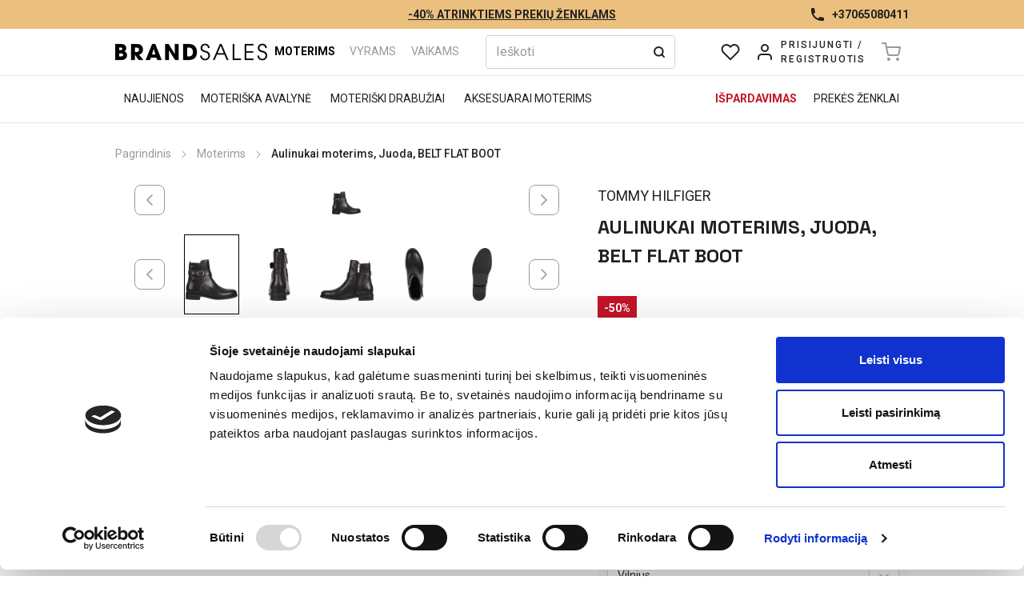

--- FILE ---
content_type: text/html; charset=utf-8
request_url: https://brandsales.lt/lt/product/thifw0fw06753bds
body_size: 60767
content:
<!DOCTYPE html><html lang="lt" dir="ltr" class="__variable_0cb770 __variable_8e2105"><head><meta charSet="utf-8"/><meta name="viewport" content="width=device-width, initial-scale=1"/><meta name="viewport" content="width=device-width, minimum-scale=1, maximum-scale=1, user-scalable=no"/><link rel="stylesheet" href="/_next/static/css/52146899dc157e15.css" data-precedence="next"/><link rel="stylesheet" href="/_next/static/css/bd57ca383ca5ce10.css" data-precedence="next"/><link rel="stylesheet" href="/_next/static/css/0085393ddbbec37c.css" data-precedence="next"/><link rel="preload" as="script" fetchPriority="low" href="/_next/static/chunks/webpack-4b0320be4d1c5aff.js"/><script src="/_next/static/chunks/fd9d1056-420ee24c5914a4e5.js" async=""></script><script src="/_next/static/chunks/8747-44ab35c916780de7.js" async=""></script><script src="/_next/static/chunks/main-app-a737d30a7311ba39.js" async=""></script><script src="/_next/static/chunks/app/%5Blang%5D/(main)/product/%5Bslug%5D/loading-ab2e887d27f63d6e.js" async=""></script><script src="/_next/static/chunks/594-0399070212256d84.js" async=""></script><script src="/_next/static/chunks/3137-42d493a01b55e624.js" async=""></script><script src="/_next/static/chunks/3160-efa01141410f17cd.js" async=""></script><script src="/_next/static/chunks/9787-4883bafc780d7c25.js" async=""></script><script src="/_next/static/chunks/1886-c28d543091321bb7.js" async=""></script><script src="/_next/static/chunks/1129-e408dfc98ef576b9.js" async=""></script><script src="/_next/static/chunks/app/%5Blang%5D/layout-0e644ad302680848.js" async=""></script><script src="/_next/static/chunks/8104-94daf9d454ce9ee3.js" async=""></script><script src="/_next/static/chunks/5878-22cce9f3055605ac.js" async=""></script><script src="/_next/static/chunks/8586-48b01fbca7702de4.js" async=""></script><script src="/_next/static/chunks/7426-d3508e41f9ef3ea1.js" async=""></script><script src="/_next/static/chunks/2580-6e52ab0d1c93d8e3.js" async=""></script><script src="/_next/static/chunks/1434-9af84871363b6e0f.js" async=""></script><script src="/_next/static/chunks/5586-80810e03733398bd.js" async=""></script><script src="/_next/static/chunks/6010-5688681851232448.js" async=""></script><script src="/_next/static/chunks/3531-4a1cdd769b5a496e.js" async=""></script><script src="/_next/static/chunks/5490-b9321b5e56a839b7.js" async=""></script><script src="/_next/static/chunks/7165-91bf26abb6e7ccbc.js" async=""></script><script src="/_next/static/chunks/4101-83ef15f152d190d8.js" async=""></script><script src="/_next/static/chunks/4424-08701f1ee026eaa2.js" async=""></script><script src="/_next/static/chunks/6517-0a3ab8b3198c829f.js" async=""></script><script src="/_next/static/chunks/7533-528504cea4504b28.js" async=""></script><script src="/_next/static/chunks/app/%5Blang%5D/(main)/product/%5Bslug%5D/page-3aa1e5ef0548e80f.js" async=""></script><script src="/_next/static/chunks/app/%5Blang%5D/error-fa386afce989c75e.js" async=""></script><script src="/_next/static/chunks/app/%5Blang%5D/(main)/product/%5Bslug%5D/not-found-bbc55535076a6658.js" async=""></script><script src="/_next/static/chunks/3368-1e549d4bc9afff6e.js" async=""></script><script src="/_next/static/chunks/7339-b192cc3fb728d9bd.js" async=""></script><script src="/_next/static/chunks/1433-71f81f7be70ee8e8.js" async=""></script><script src="/_next/static/chunks/app/%5Blang%5D/(main)/layout-57d0bcc8aab649f2.js" async=""></script><link rel="preload" href="https://www.googletagmanager.com/gtm.js?id=GTM-52RZTTB" as="script"/><link rel="preload" href="https://connect.facebook.net/en_US/all.js" as="script" crossorigin=""/><link rel="canonical" href="https://brandsales.lt/lt/product/thifw0fw06753bds"/><meta name="next-size-adjust"/><meta name="opay-developer-access-verification" content="8U2258CFEJ"/><link rel="manifest" href="/site.webmanifest"/><script src="/_next/static/chunks/polyfills-42372ed130431b0a.js" noModule=""></script></head><body><div id="fb-root"></div><div class="fixed top-0 z-40 w-full whitespace-nowrap bg-gold"><div class="container relative flex h-9 items-center justify-center text-sm font-bold"><div class="z-40 overflow-hidden text-ellipsis underline">-40% ATRINKTIEMS PREKIŲ ŽENKLAMS</div><div class="container absolute hidden h-full w-full items-center justify-end lg:flex"><a href="tel:+37065080411" class="flex items-center"><svg viewBox="0 0 20 20" width="20" height="20" fill="none" shape-rendering="geometricPrecision" class="mr-2"><path d="M2 3C2 2.44772 2.44772 2 3 2H5.15287C5.64171 2 6.0589 2.35341 6.13927 2.8356L6.87858 7.27147C6.95075 7.70451 6.73206 8.13397 6.3394 8.3303L4.79126 9.10437C5.90756 11.8783 8.12168 14.0924 10.8956 15.2087L11.6697 13.6606C11.866 13.2679 12.2955 13.0492 12.7285 13.1214L17.1644 13.8607C17.6466 13.9411 18 14.3583 18 14.8471V17C18 17.5523 17.5523 18 17 18H15C7.8203 18 2 12.1797 2 5V3Z" fill="currentColor"></path></svg><div>+37065080411</div></a></div></div></div><div class="fixed top-[36px] z-40 w-full bg-primary transition-all duration-150 lg:border-b"><nav class="relative z-40 border-b bg-white p-2"><div class="container flex items-center justify-between gap-3 max-sm:px-0"><!--$--><div class="lg:hidden"><button type="button" data-variant="ghost" class="max-md:w-full rootButton p-2 ghostButton" style="width:44px;height:44px" aria-label="Menu"><svg width="24" height="24" viewBox="0 0 24 24" fill="none" stroke="currentColor" xmlns="http://www.w3.org/2000/svg"><path d="M3 6H21" stroke-width="2" stroke-linecap="round" stroke-linejoin="round"></path><path d="M3 12H21" stroke-width="2" stroke-linecap="round" stroke-linejoin="round"></path><path d="M3 18H21" stroke-width="2" stroke-linecap="round" stroke-linejoin="round"></path></svg></button></div><!--/$--><a class="" href="/lt"><img alt="Avalynės ir drabužių parduotuvė internete" title="Avalynės ir drabužių parduotuvė internete" loading="lazy" width="190" height="43" decoding="async" data-nimg="1" class="object-contain w-[130px] sm:w-[190px]" style="color:transparent" srcSet="/_next/image?url=%2F_next%2Fstatic%2Fmedia%2Fbrandsales.f996fdd1.png&amp;w=256&amp;q=85 1x, /_next/image?url=%2F_next%2Fstatic%2Fmedia%2Fbrandsales.f996fdd1.png&amp;w=384&amp;q=85 2x" src="/_next/image?url=%2F_next%2Fstatic%2Fmedia%2Fbrandsales.f996fdd1.png&amp;w=384&amp;q=85"/></a><div class="flex flex-1 items-center justify-between"><div class="mr-6 hidden items-center justify-center text-sm uppercase text-accent-2 lg:flex"><a class="navButton font-bold text-black" title="Moterims" href="/lt/category/moterims">Moterims</a><a class="navButton" title="Vyrams" href="/lt/category/vyrams">Vyrams</a><a class="navButton" title="Vaikams" href="/lt/category/vaikams">Vaikams</a></div><div class="mr-12 hidden w-full lg:flex"><div class="fixed flex max-h-[calc(100%-97px)] w-full flex-col bg-white max-md:top-[97px] md:relative"><div class="flex w-full items-center bg-white max-lg:shadow-xl"><form class="relative flex-1"><input type="text" placeholder="Ieškoti" data-testid="searchbar" class="relative !pr-8" value=""/><button type="submit" class="absolute inset-y-0 right-0 flex items-center pr-3"><svg width="16" height="16" viewBox="0 0 16 16" fill="none" xmlns="http://www.w3.org/2000/svg"><path d="M7.33333 12.6667C10.2789 12.6667 12.6667 10.2789 12.6667 7.33333C12.6667 4.38781 10.2789 2 7.33333 2C4.38781 2 2 4.38781 2 7.33333C2 10.2789 4.38781 12.6667 7.33333 12.6667Z" stroke="currentColor" stroke-width="2" stroke-linecap="round" stroke-linejoin="round"></path><path d="M14.0001 14.0001L11.1001 11.1001" stroke="currentColor" stroke-width="2" stroke-linecap="round" stroke-linejoin="round"></path></svg></button></form></div></div></div></div><div class="flex"><div class="max-lg:hidden"><button type="button" data-variant="ghost" class="max-md:w-full rootButton p-2 ghostButton" style="width:42px;height:42px"><svg width="24" height="24" viewBox="0 0 24 24" fill="none" xmlns="http://www.w3.org/2000/svg" class=""><path d="M20.84 4.60999C20.3292 4.099 19.7228 3.69364 19.0554 3.41708C18.3879 3.14052 17.6725 2.99817 16.95 2.99817C16.2275 2.99817 15.5121 3.14052 14.8446 3.41708C14.1772 3.69364 13.5708 4.099 13.06 4.60999L12 5.66999L10.94 4.60999C9.90831 3.5783 8.50903 2.9987 7.05 2.9987C5.59097 2.9987 4.19169 3.5783 3.16 4.60999C2.12831 5.64169 1.54871 7.04096 1.54871 8.49999C1.54871 9.95903 2.12831 11.3583 3.16 12.39L4.22 13.45L12 21.23L19.78 13.45L20.84 12.39C21.351 11.8792 21.7564 11.2728 22.0329 10.6053C22.3095 9.93789 22.4518 9.22248 22.4518 8.49999C22.4518 7.77751 22.3095 7.0621 22.0329 6.39464C21.7564 5.72718 21.351 5.12075 20.84 4.60999V4.60999Z" stroke="currentColor" stroke-width="2" stroke-linecap="round" stroke-linejoin="round"></path></svg></button></div><button type="button" data-variant="ghost" class="max-md:w-full rootButton p-2 ghostButton lg:hidden" style="width:44px;height:44px" data-testid="search-toggle"><svg width="24" height="24" viewBox="0 0 24 24" fill="none" xmlns="http://www.w3.org/2000/svg"><path d="M11 19C15.4183 19 19 15.4183 19 11C19 6.58172 15.4183 3 11 3C6.58172 3 3 6.58172 3 11C3 15.4183 6.58172 19 11 19Z" stroke="currentColor" stroke-width="2" stroke-linecap="round" stroke-linejoin="round"></path><path d="M21 21L16.65 16.65" stroke="currentColor" stroke-width="2" stroke-linecap="round" stroke-linejoin="round"></path></svg></button><a href="/lt/login"><div class="inline-flex h-11 items-center rounded px-2.5 hover:bg-accent-5 lg:h-[42px]"><div class="relative mr-2"><svg width="24" height="24" viewBox="0 0 24 24" fill="none" xmlns="http://www.w3.org/2000/svg"><path d="M20 21V19C20 17.9391 19.5786 16.9217 18.8284 16.1716C18.0783 15.4214 17.0609 15 16 15H8C6.93913 15 5.92172 15.4214 5.17157 16.1716C4.42143 16.9217 4 17.9391 4 19V21" stroke="currentColor" stroke-width="2" stroke-linecap="round" stroke-linejoin="round"></path><path d="M12 11C14.2091 11 16 9.20914 16 7C16 4.79086 14.2091 3 12 3C9.79086 3 8 4.79086 8 7C8 9.20914 9.79086 11 12 11Z" stroke="currentColor" stroke-width="2" stroke-linecap="round" stroke-linejoin="round"></path></svg></div><div class="hidden text-overline text-xs font-medium uppercase lg:block">Prisijungti<!-- --> /<br/>Registruotis</div></div></a><button type="button" data-variant="ghost" class="max-md:w-full h-[42px] rootButton p-2 ghostButton relative inline-flex h-11 w-11 items-center justify-center rounded hover:bg-accent-5 focus:outline-0 !bg-transparent" disabled="" data-testid="mini-cart" aria-haspopup="dialog" aria-expanded="false" aria-controls="radix-:R4hafnkva:" data-state="closed"><svg width="24" height="24" viewBox="0 0 24 24" stroke="currentColor" fill="none" xmlns="http://www.w3.org/2000/svg"><path d="M9 22C9.55228 22 10 21.5523 10 21C10 20.4477 9.55228 20 9 20C8.44772 20 8 20.4477 8 21C8 21.5523 8.44772 22 9 22Z" stroke-width="2" stroke-linecap="round" stroke-linejoin="round"></path><path d="M20 22C20.5523 22 21 21.5523 21 21C21 20.4477 20.5523 20 20 20C19.4477 20 19 20.4477 19 21C19 21.5523 19.4477 22 20 22Z" stroke-width="2" stroke-linecap="round" stroke-linejoin="round"></path><path d="M1 1H5L7.68 14.39C7.77144 14.8504 8.02191 15.264 8.38755 15.5583C8.75318 15.8526 9.2107 16.009 9.68 16H19.4C19.8693 16.009 20.3268 15.8526 20.6925 15.5583C21.0581 15.264 21.3086 14.8504 21.4 14.39L23 6H6" stroke-width="2" stroke-linecap="round" stroke-linejoin="round"></path></svg></button></div></div></nav><nav class="group container hidden justify-between bg-white py-2 transition-[margin] duration-500 lg:flex"><div class="flex"><a class="navButton" title="Naujienos" href="https://brandsales.lt/lt/naujienos/moterims">Naujienos</a><a class="navButton" title="Moteriška avalynė" href="/lt/category/moterims/moteriska-avalyne">Moteriška avalynė</a><a class="navButton" title="Moteriški drabužiai" href="/lt/category/moterims/moteriski-drabuziai">Moteriški drabužiai</a><a class="navButton" title="Aksesuarai moterims" href="/lt/category/moterims/aksesuarai-moterims">Aksesuarai moterims</a></div><div class="flex items-center"><a title="Išpardavimas" class="navButton first:font-bold first:text-red" href="/lt/ispardavimas/moterims">Išpardavimas</a><a title="Prekės ženklai" class="navButton first:font-bold first:text-red" href="/lt/brands">Prekės ženklai</a></div></nav></div><main><!--$?--><template id="B:0"></template><div class="container"><div class="flex flex-col"><div class="my-7 h-5 w-3/4 animate-pulse rounded bg-accent-3"></div><div class="flex flex-col md:flex-row"><div class="mb-6 w-full md:mb-0 md:mr-6 md:w-7/12"><div class="m-auto aspect-square h-auto max-h-[400px] animate-pulse rounded bg-accent-2 md:m-0 md:max-h-[550px]"></div></div><div class="flex-1"><div class="mb-6 h-8 w-1/3 animate-pulse rounded bg-accent-2"></div><div class="mb-6 h-14 w-2/3 animate-pulse rounded bg-accent-3"></div><div class="mb-6 h-11 w-1/3 animate-pulse rounded bg-accent-2"></div><div class="mb-6 flex items-center  justify-between"><div class="h-11 w-[100px] animate-pulse rounded bg-accent-3"></div><div class="h-5 w-[100px] animate-pulse rounded bg-accent-3"></div></div><div class="mb-6 h-11 w-full animate-pulse rounded bg-accent-2"></div></div></div><div class="my-14"><div class="flex"><div class="mr-2 h-11 w-1/5 animate-pulse rounded bg-accent-2"></div><div class="mr-2 h-11 w-1/5 animate-pulse rounded bg-accent-3"></div><div class="mr-2 h-11 w-1/5 animate-pulse rounded bg-accent-3"></div><div class="h-11 w-1/5 animate-pulse rounded bg-accent-3"></div></div><div class="mt-6 h-80 w-full animate-pulse rounded bg-accent-3"></div></div></div></div><!--/$--></main><!--$--><!--$--><!--/$--><!--/$--><!--$!--><template data-dgst="BAILOUT_TO_CLIENT_SIDE_RENDERING"></template><!--/$--><footer class="bg-footer py-12 text-white"><div class="container flex flex-col justify-between gap-6 lg:flex-row"><div class="flex flex-col items-center gap-6 lg:items-start"><img alt="Avalynės ir drabužių parduotuvė internete" title="Avalynės ir drabužių parduotuvė internete" loading="lazy" width="190" height="43" decoding="async" data-nimg="1" class="object-contain w-[190px]" style="color:transparent" srcSet="/_next/image?url=%2F_next%2Fstatic%2Fmedia%2Fbrandsales-w.3936162e.png&amp;w=256&amp;q=85 1x, /_next/image?url=%2F_next%2Fstatic%2Fmedia%2Fbrandsales-w.3936162e.png&amp;w=384&amp;q=85 2x" src="/_next/image?url=%2F_next%2Fstatic%2Fmedia%2Fbrandsales-w.3936162e.png&amp;w=384&amp;q=85"/><div><a target="_blank" class="inline-flex h-10 w-10 items-center justify-center hover:text-accent-2" href="https://www.facebook.com/brandsales.lt/"><svg width="24" height="24" viewBox="0 0 24 24" fill="none" xmlns="http://www.w3.org/2000/svg"><path d="M23 12.0669C23 5.95335 18.0766 1 12 1C5.92339 1 1 5.95335 1 12.0669C1 17.5906 5.02254 22.1691 10.2812 23V15.2661H7.4869V12.0669H10.2812V9.62864C10.2812 6.85521 11.9224 5.32325 14.436 5.32325C15.6398 5.32325 16.8985 5.53923 16.8985 5.53923V8.26134H15.5111C14.145 8.26134 13.7188 9.11456 13.7188 9.98965V12.0669H16.7695L16.2816 15.2661H13.7188V23C18.9775 22.1691 23 17.5906 23 12.0669Z" fill="currentColor"></path></svg></a><a target="_blank" class="inline-flex h-10 w-10 items-center justify-center hover:text-accent-2" href="https://www.instagram.com/brandsales.lt/?hl=en"><svg width="24" height="24" viewBox="0 0 24 24" fill="none" xmlns="http://www.w3.org/2000/svg"><path d="M12.0022 6.87225C9.16453 6.87225 6.87563 9.16166 6.87563 12C6.87563 14.8383 9.16453 17.1277 12.0022 17.1277C14.8399 17.1277 17.1288 14.8383 17.1288 12C17.1288 9.16166 14.8399 6.87225 12.0022 6.87225ZM12.0022 15.3337C10.1684 15.3337 8.66927 13.8387 8.66927 12C8.66927 10.1613 10.164 8.6663 12.0022 8.6663C13.8405 8.6663 15.3352 10.1613 15.3352 12C15.3352 13.8387 13.836 15.3337 12.0022 15.3337ZM18.5343 6.6625C18.5343 7.32746 17.9989 7.85853 17.3385 7.85853C16.6737 7.85853 16.1428 7.32299 16.1428 6.6625C16.1428 6.00201 16.6782 5.46647 17.3385 5.46647C17.9989 5.46647 18.5343 6.00201 18.5343 6.6625ZM21.9297 7.87638C21.8539 6.27424 21.488 4.85507 20.3146 3.68582C19.1456 2.51657 17.7267 2.15062 16.1249 2.07029C14.4741 1.97657 9.52593 1.97657 7.87507 2.07029C6.27775 2.14616 4.8589 2.51211 3.68544 3.68136C2.51199 4.85061 2.15059 6.26978 2.07027 7.87192C1.97658 9.52315 1.97658 14.4724 2.07027 16.1236C2.14612 17.7258 2.51199 19.1449 3.68544 20.3142C4.8589 21.4834 6.27328 21.8494 7.87507 21.9297C9.52593 22.0234 14.4741 22.0234 16.1249 21.9297C17.7267 21.8538 19.1456 21.4879 20.3146 20.3142C21.4835 19.1449 21.8494 17.7258 21.9297 16.1236C22.0234 14.4724 22.0234 9.52761 21.9297 7.87638ZM19.797 17.8953C19.449 18.7701 18.7752 19.4439 17.8963 19.7965C16.58 20.3186 13.4568 20.1981 12.0022 20.1981C10.5477 20.1981 7.41997 20.3142 6.1082 19.7965C5.23369 19.4484 4.55996 18.7745 4.20747 17.8953C3.68544 16.5788 3.80591 13.4549 3.80591 12C3.80591 10.5451 3.68991 7.41671 4.20747 6.10465C4.55549 5.22995 5.22922 4.55606 6.1082 4.2035C7.42443 3.68136 10.5477 3.80185 12.0022 3.80185C13.4568 3.80185 16.5845 3.68582 17.8963 4.2035C18.7708 4.5516 19.4445 5.22548 19.797 6.10465C20.319 7.42118 20.1985 10.5451 20.1985 12C20.1985 13.4549 20.319 16.5833 19.797 17.8953Z" fill="currentColor"></path></svg></a></div></div><div><div><div class="hidden lg:flex justify-between gap-6"><div class="w-[170px] text-sm"><div class="mb-6 font-bold uppercase">INFORMACIJA</div><div class="flex flex-col gap-4"><a class="hover:text-accent-2" href="/lt/about-us">Apie mus</a><a class="hover:text-accent-2" href="/lt/contacts">Kontaktai</a></div></div><div class="w-[170px] text-sm"><div class="mb-6 font-bold uppercase">PIRKĖJAMS</div><div class="flex flex-col gap-4"><a class="hover:text-accent-2" href="/lt/pirkimo-taisykles">Pirkimo taisyklės</a><a class="hover:text-accent-2" href="/lt/pristatymo-informacija">Pristatymo informacija</a><a class="hover:text-accent-2" href="/lt/grazinimo-taisykles">Grąžinimo taisyklės</a><a class="hover:text-accent-2" href="/lt/garantija">Garantija</a><a class="hover:text-accent-2" href="/lt/zaidimo taisykles">Žaidimo taisyklės</a></div></div><div class="w-[170px] text-sm"><div class="mb-6 font-bold uppercase">NAUDINGA INFORMACIJA</div><div class="flex flex-col gap-4"><a class="hover:text-accent-2" href="/lt/privacy-policy">Privatumo politika</a><a class="hover:text-accent-2" href="/lt/blog">Mados naujienos</a><a class="hover:text-accent-2" href="/lt/faq">DUK</a></div></div><div class="w-[170px] text-sm"><div class="mb-6 font-bold uppercase">SOCIALINIAI TINKLAI</div><div class="flex flex-col gap-4"><a class="hover:text-accent-2" href="https://www.facebook.com/brandsales.lt/?fref=ts">Facebook</a><a class="hover:text-accent-2" href="https://www.instagram.com/brandsales.lt/">Instagram</a></div></div></div><div class="lg:hidden"><div class="flex flex-col border-b p-3 bg-transparent" aria-expanded="false"><div tabindex="0" role="button" class="flex flex-row items-center justify-between"><h4 class="flex items-center font-medium">INFORMACIJA</h4><svg viewBox="0 0 24 24" width="24" height="24" stroke="currentColor" stroke-width="1.5" stroke-linecap="round" stroke-linejoin="round" fill="none" shape-rendering="geometricPrecision" class="transition-transform"><path d="M6 9l6 6 6-6"></path></svg></div><div style="overflow:hidden;height:0;opacity:0"><div class="overflow-hidden pt-4"><div class="flex flex-col"><a class="block py-3 text-accent-3 hover:text-accent-5" href="/lt/about-us">Apie mus</a><a class="block py-3 text-accent-3 hover:text-accent-5" href="/lt/contacts">Kontaktai</a></div></div></div></div><div class="flex flex-col border-b p-3 bg-transparent" aria-expanded="false"><div tabindex="0" role="button" class="flex flex-row items-center justify-between"><h4 class="flex items-center font-medium">PIRKĖJAMS</h4><svg viewBox="0 0 24 24" width="24" height="24" stroke="currentColor" stroke-width="1.5" stroke-linecap="round" stroke-linejoin="round" fill="none" shape-rendering="geometricPrecision" class="transition-transform"><path d="M6 9l6 6 6-6"></path></svg></div><div style="overflow:hidden;height:0;opacity:0"><div class="overflow-hidden pt-4"><div class="flex flex-col"><a class="block py-3 text-accent-3 hover:text-accent-5" href="/lt/pirkimo-taisykles">Pirkimo taisyklės</a><a class="block py-3 text-accent-3 hover:text-accent-5" href="/lt/pristatymo-informacija">Pristatymo informacija</a><a class="block py-3 text-accent-3 hover:text-accent-5" href="/lt/grazinimo-taisykles">Grąžinimo taisyklės</a><a class="block py-3 text-accent-3 hover:text-accent-5" href="/lt/garantija">Garantija</a><a class="block py-3 text-accent-3 hover:text-accent-5" href="/lt/zaidimo taisykles">Žaidimo taisyklės</a></div></div></div></div><div class="flex flex-col border-b p-3 bg-transparent" aria-expanded="false"><div tabindex="0" role="button" class="flex flex-row items-center justify-between"><h4 class="flex items-center font-medium">NAUDINGA INFORMACIJA</h4><svg viewBox="0 0 24 24" width="24" height="24" stroke="currentColor" stroke-width="1.5" stroke-linecap="round" stroke-linejoin="round" fill="none" shape-rendering="geometricPrecision" class="transition-transform"><path d="M6 9l6 6 6-6"></path></svg></div><div style="overflow:hidden;height:0;opacity:0"><div class="overflow-hidden pt-4"><div class="flex flex-col"><a class="block py-3 text-accent-3 hover:text-accent-5" href="/lt/privacy-policy">Privatumo politika</a><a class="block py-3 text-accent-3 hover:text-accent-5" href="/lt/blog">Mados naujienos</a><a class="block py-3 text-accent-3 hover:text-accent-5" href="/lt/faq">DUK</a></div></div></div></div><div class="flex flex-col border-b p-3 bg-transparent" aria-expanded="false"><div tabindex="0" role="button" class="flex flex-row items-center justify-between"><h4 class="flex items-center font-medium">SOCIALINIAI TINKLAI</h4><svg viewBox="0 0 24 24" width="24" height="24" stroke="currentColor" stroke-width="1.5" stroke-linecap="round" stroke-linejoin="round" fill="none" shape-rendering="geometricPrecision" class="transition-transform"><path d="M6 9l6 6 6-6"></path></svg></div><div style="overflow:hidden;height:0;opacity:0"><div class="overflow-hidden pt-4"><div class="flex flex-col"><a class="block py-3 text-accent-3 hover:text-accent-5" href="https://www.facebook.com/brandsales.lt/?fref=ts">Facebook</a><a class="block py-3 text-accent-3 hover:text-accent-5" href="https://www.instagram.com/brandsales.lt/">Instagram</a></div></div></div></div></div></div></div></div></footer><div class="bg-black py-2 text-xs"><div class="container grid grid-flow-row grid-cols-1 items-center justify-between gap-2 md:grid-flow-col md:grid-cols-2"><div class="text-center text-accent-2 md:text-left md:text-white">© <!-- -->2026<!-- --> Brandsales</div><div class="flex justify-center py-2 md:justify-end"><span class="mr-4 text-white">E. komercijos sprendimai</span><a target="_blank" rel="noopener noreferrer" href="https://www.adeoweb.lt/"><svg width="75" height="18" viewBox="0 0 75 18" fill="none" xmlns="http://www.w3.org/2000/svg"><g clip-path="url(#clip0_1666_3062)"><path d="M70.176 0.359619H67.52V14.8546H70.176V0.359619Z" fill="#F05F22"></path><path d="M48.1856 6.52305H48.5606C48.6968 6.52305 48.8124 6.56034 48.9048 6.63491C48.9973 6.70949 49.0435 6.80538 49.0435 6.91725C49.0435 7.01047 49.0281 7.12767 48.9973 7.26617L48.8868 7.68435L47.7798 11.2189L46.5802 7.37272C46.5494 7.29547 46.5314 7.24487 46.5237 7.21823C46.516 7.19159 46.5108 7.15963 46.5057 7.11702L46.4826 6.88529C46.4826 6.75744 46.5185 6.66421 46.593 6.60562C46.6675 6.54968 46.7857 6.52038 46.9526 6.52038H47.3996V5.47627H43.7649V6.52038H44.0526C44.3018 6.52038 44.4764 6.55501 44.5766 6.6216C44.6768 6.68819 44.7282 6.80804 44.7282 6.97851L44.6974 7.21823L44.6177 7.48458L43.3514 11.1523L42.3342 7.52187L42.2314 7.13566L42.2032 6.89594C42.2032 6.76276 42.2417 6.66421 42.3213 6.60562C42.3984 6.54702 42.5243 6.51772 42.6964 6.51772H43.056V5.47361H39.334V6.51772H39.6499C39.876 6.51772 40.0481 6.57365 40.1714 6.68819C40.2947 6.80272 40.4128 7.05043 40.531 7.43131L42.234 12.8436H44.0398L45.3909 8.72579L46.6675 12.8436H48.445L50.1404 7.54318C50.2714 7.14631 50.3972 6.8773 50.5179 6.7308C50.6387 6.58697 50.7928 6.51506 50.9854 6.51506H51.3168V5.47095H48.1882V6.52305H48.1856Z" fill="white"></path><path d="M30.02 5.20459C28.8102 5.20459 27.8418 5.56683 27.1123 6.29131C26.3828 7.0158 26.0181 7.97734 26.0181 9.17593C26.0181 10.3692 26.3828 11.3254 27.1123 12.0446C27.8418 12.7637 28.8102 13.1233 30.02 13.1233C31.2299 13.1233 32.2008 12.7611 32.9355 12.0366C33.6701 11.3121 34.0374 10.3585 34.0374 9.17593C34.0374 7.98266 33.6701 7.02112 32.9406 6.29664C32.206 5.5695 31.235 5.20459 30.02 5.20459ZM31.4919 11.2988C31.1605 11.7729 30.6699 12.0126 30.02 12.0126C29.365 12.0126 28.8744 11.7755 28.5508 11.2988C28.2271 10.822 28.0653 9.17593 28.0653 9.17593C28.0653 9.17593 28.2297 7.50589 28.561 7.02912C28.8924 6.55501 29.3779 6.31529 30.0175 6.31529C30.6725 6.31529 31.1657 6.555 31.4945 7.03178C31.8232 7.50855 31.9851 8.22238 31.9851 9.17327C31.9876 10.1162 31.8232 10.8247 31.4919 11.2988Z" fill="white"></path><path d="M58.2574 6.25935C57.682 5.55618 56.8523 5.20459 55.7632 5.20459C54.633 5.20459 53.7237 5.5695 53.0353 6.29664C52.3469 7.02379 52.0027 7.98266 52.0027 9.16794C52.0027 10.3692 52.3443 11.3307 53.0276 12.0472C53.7108 12.7664 54.6227 13.1233 55.7632 13.1233C56.6828 13.1233 57.4405 12.8623 58.0313 12.3402C58.6247 11.8182 58.9715 11.1097 59.0742 10.2147H57.8104C57.6794 10.8167 57.4662 11.2428 57.176 11.4959C56.8857 11.7489 56.449 11.8741 55.8737 11.8741C55.306 11.8741 54.8667 11.6557 54.5585 11.2215C54.3915 10.9845 54.2657 10.7101 54.1809 10.4012C54.0961 10.0922 54.0525 9.73261 54.0525 9.32242H59.1179C59.1204 7.98533 58.8328 6.96253 58.2574 6.25935ZM54.127 8.21972C54.2246 7.56182 54.4095 7.06907 54.6818 6.74145C54.9541 6.41384 55.3086 6.2487 55.7504 6.2487C56.1819 6.2487 56.5056 6.40585 56.7265 6.72281C56.8498 6.89061 56.9474 7.10369 57.0193 7.36206C57.0938 7.62042 57.1297 7.90542 57.1297 8.22238H54.127V8.21972Z" fill="white"></path><path d="M24.2535 6.25935C23.6781 5.55618 22.8484 5.20459 21.7619 5.20459C20.6317 5.20459 19.7223 5.5695 19.0339 6.29664C18.3455 7.02379 18.0013 7.98266 18.0013 9.16794C18.0013 10.3692 18.343 11.3307 19.0262 12.0472C19.7095 12.7664 20.6214 13.1233 21.7619 13.1233C22.6814 13.1233 23.4392 12.8623 24.03 12.3402C24.6234 11.8182 24.9701 11.1097 25.0729 10.2147H23.8091C23.6781 10.8167 23.4649 11.2428 23.1746 11.4959C22.8844 11.7489 22.4477 11.8741 21.8723 11.8741C21.3046 11.8741 20.8654 11.6557 20.5572 11.2215C20.3902 10.9845 20.2643 10.7101 20.1796 10.4012C20.0948 10.0922 20.0511 9.73261 20.0511 9.32242H25.1165C25.1165 7.98533 24.8289 6.96253 24.2535 6.25935ZM20.1231 8.21972C20.2207 7.56182 20.4056 7.06907 20.6779 6.74145C20.9502 6.41384 21.3046 6.2487 21.7465 6.2487C22.178 6.2487 22.5042 6.40585 22.7225 6.72281C22.8458 6.89061 22.9435 7.10369 23.0154 7.36206C23.0899 7.62042 23.1258 7.90542 23.1258 8.22238H20.1231V8.21972Z" fill="white"></path><path d="M65.0464 5.20452C64.7664 5.20452 64.507 5.23382 64.2655 5.29508C64.0241 5.35634 63.8032 5.44158 63.6079 5.55345C63.2175 5.78784 62.881 6.15008 62.601 6.64284V2.38916H59.6034V3.43327H59.9193C60.261 3.43327 60.4896 3.4892 60.6052 3.60373C60.7208 3.71827 60.7773 3.97397 60.7773 4.36817V12.9261H61.7688L62.3698 11.898C62.7269 12.3162 63.1199 12.6251 63.5514 12.8249C63.983 13.0247 64.4633 13.1232 64.9976 13.1232C65.9377 13.1232 66.6852 12.7663 67.2375 12.0525C67.2631 12.0205 67.2837 11.9859 67.3068 11.9513V6.34718C67.2863 6.32055 67.2683 6.28858 67.2477 6.26195C66.7057 5.55611 65.9711 5.20452 65.0464 5.20452ZM65.5961 11.1682C65.311 11.6077 64.8846 11.8287 64.3118 11.8287C63.7826 11.8287 63.3665 11.5944 63.0608 11.1282C62.7551 10.6595 62.601 10.0149 62.601 9.19184C62.601 8.36881 62.7551 7.72423 63.0608 7.26344C63.3665 6.79998 63.7852 6.56826 64.3118 6.56826C64.8846 6.56826 65.3135 6.784 65.5961 7.2155C65.8812 7.64699 66.0225 8.30488 66.0225 9.18918C66.0225 10.0708 65.8812 10.7287 65.5961 11.1682Z" fill="white"></path><path d="M7.141 11.5172C7.06651 11.7143 6.94322 11.8129 6.77368 11.8129C6.65553 11.8129 6.56819 11.7703 6.51425 11.6824C6.45774 11.5971 6.42948 11.4613 6.42948 11.2802V8.01201C6.42948 7.3035 6.36784 6.79477 6.24711 6.48846C6.12381 6.18215 5.92346 5.93178 5.64604 5.74001C5.39174 5.56688 5.06809 5.43636 4.67766 5.3458C4.28722 5.25524 3.84284 5.20996 3.34966 5.20996C2.90014 5.20996 2.49686 5.25524 2.14495 5.3458C1.79305 5.43636 1.48481 5.5722 1.22023 5.75066C0.69109 6.11557 0.426518 6.58435 0.426518 7.15967C0.426518 7.51392 0.53697 7.80691 0.760444 8.03598C0.983918 8.26504 1.27418 8.37958 1.63122 8.37958C1.94974 8.37958 2.20403 8.28635 2.39925 8.10257C2.5919 7.91612 2.68951 7.6764 2.68951 7.38341C2.68951 7.11439 2.60474 6.90397 2.43264 6.75482C2.26054 6.60566 2.03193 6.53108 1.74167 6.53108H1.6903C1.87524 6.3686 2.08074 6.25141 2.30678 6.17949C2.53282 6.10757 2.80253 6.07295 3.12105 6.07295C3.61423 6.07295 3.99696 6.17683 4.26667 6.38192C4.53638 6.58701 4.66995 6.88 4.66995 7.26089C4.66995 7.48995 4.62885 7.68173 4.54922 7.84154C4.46959 8.00135 4.34373 8.13986 4.17163 8.25705C4.03549 8.35827 3.74266 8.46214 3.29828 8.56869L2.34274 8.83504C1.50022 9.10406 0.911995 9.41037 0.572932 9.75929C0.231299 10.0976 0.0617676 10.553 0.0617676 11.115C0.0617676 11.7037 0.262123 12.1858 0.665403 12.5613C0.870897 12.7531 1.10208 12.8969 1.35894 12.9875C1.61324 13.0781 1.90093 13.1233 2.22201 13.1233C2.74859 13.1233 3.21352 13.0275 3.6168 12.8357C4.02265 12.6439 4.37198 12.3509 4.66738 11.9594C4.78554 12.3616 4.97562 12.6572 5.24019 12.8437C5.50477 13.0301 5.85924 13.1233 6.29591 13.1233C6.95349 13.1233 7.42869 12.9129 7.71895 12.4894C8.00921 12.0659 8.15306 11.3814 8.15306 10.4358V10.1082H7.23604C7.23604 10.8354 7.20265 11.3068 7.141 11.5172ZM4.62115 9.88448C4.62115 10.4864 4.47473 10.9605 4.18447 11.3015C3.89421 11.6424 3.50891 11.8155 3.02857 11.8155C2.73061 11.8155 2.49943 11.7383 2.3376 11.5865C2.17578 11.424 2.09615 11.2029 2.09615 10.9259C2.09615 10.3985 2.65355 9.88448 3.77092 9.38373L4.62371 8.99485V9.88448H4.62115Z" fill="white"></path><path d="M16.1878 11.6396C16.0748 11.5224 16.0183 11.2667 16.0183 10.8699V2.38916H12.7047V3.43327H13.3366C13.6731 3.43327 13.9017 3.4892 14.0198 3.60107C14.138 3.72359 14.1971 3.97929 14.1971 4.37083V6.72274C13.9479 6.20601 13.6243 5.82246 13.2313 5.57742C12.8357 5.33237 12.3502 5.20719 11.7748 5.20719C10.8141 5.20719 10.0667 5.55345 9.53238 6.2433C8.99553 6.93316 8.72839 7.90003 8.72839 9.1439C8.72839 10.3878 8.9981 11.3546 9.53495 12.0418C10.0744 12.729 10.8193 13.0753 11.7748 13.0753C12.3579 13.0753 12.846 12.9528 13.2441 12.7051C13.6397 12.46 13.9582 12.0818 14.1996 11.573V12.8515H17.3129V11.8074H16.8788C16.5397 11.8074 16.3085 11.7515 16.1878 11.6396ZM13.7373 11.1069C13.4316 11.573 13.0129 11.8048 12.4863 11.8048C11.9033 11.8048 11.4717 11.5864 11.1917 11.1522C10.9092 10.7181 10.7705 10.0602 10.7705 9.17853C10.7705 8.29157 10.9118 7.63634 11.1917 7.20751C11.4717 6.77868 11.9058 6.56559 12.4863 6.56559C13.0155 6.56559 13.4316 6.79732 13.7373 7.26078C14.043 7.72423 14.1971 8.36348 14.1971 9.17853C14.1971 9.9989 14.043 10.6408 13.7373 11.1069Z" fill="white"></path></g><defs><clipPath id="clip0_1666_3062"><rect width="74.9073" height="16.9428" fill="white" transform="translate(0.0617676 0.359619)"></rect></clipPath></defs></svg></a></div></div></div><script src="/_next/static/chunks/webpack-4b0320be4d1c5aff.js" async=""></script><script>(self.__next_f=self.__next_f||[]).push([0]);self.__next_f.push([2,null])</script><script>self.__next_f.push([1,"1:HL[\"/_next/static/media/07844ae7c4262727-s.p.woff2\",\"font\",{\"crossOrigin\":\"\",\"type\":\"font/woff2\"}]\n2:HL[\"/_next/static/media/47cbc4e2adbc5db9-s.p.woff2\",\"font\",{\"crossOrigin\":\"\",\"type\":\"font/woff2\"}]\n3:HL[\"/_next/static/css/52146899dc157e15.css\",\"style\"]\n4:HL[\"/_next/static/css/bd57ca383ca5ce10.css\",\"style\"]\n5:HL[\"/_next/static/css/0085393ddbbec37c.css\",\"style\"]\n"])</script><script>self.__next_f.push([1,"6:I[12846,[],\"\"]\n9:I[4707,[],\"\"]\nc:I[36423,[],\"\"]\ne:I[52977,[\"9491\",\"static/chunks/app/%5Blang%5D/(main)/product/%5Bslug%5D/loading-ab2e887d27f63d6e.js\"],\"default\"]\n12:I[61060,[],\"\"]\na:[\"lang\",\"lt\",\"d\"]\nb:[\"slug\",\"thifw0fw06753bds\",\"d\"]\n13:[]\n"])</script><script>self.__next_f.push([1,"0:[\"$\",\"$L6\",null,{\"buildId\":\"voM0FJ_hIqK2HC4t4p6d_\",\"assetPrefix\":\"\",\"urlParts\":[\"\",\"lt\",\"product\",\"thifw0fw06753bds\"],\"initialTree\":[\"\",{\"children\":[[\"lang\",\"lt\",\"d\"],{\"children\":[\"(main)\",{\"children\":[\"product\",{\"children\":[[\"slug\",\"thifw0fw06753bds\",\"d\"],{\"children\":[\"__PAGE__\",{}]}]}]}]},\"$undefined\",\"$undefined\",true]}],\"initialSeedData\":[\"\",{\"children\":[[\"lang\",\"lt\",\"d\"],{\"children\":[\"(main)\",{\"children\":[\"product\",{\"children\":[[\"slug\",\"thifw0fw06753bds\",\"d\"],{\"children\":[\"__PAGE__\",{},[[\"$L7\",\"$L8\",null],null],null]},[null,[\"$\",\"$L9\",null,{\"parallelRouterKey\":\"children\",\"segmentPath\":[\"children\",\"$a\",\"children\",\"(main)\",\"children\",\"product\",\"children\",\"$b\",\"children\"],\"error\":\"$undefined\",\"errorStyles\":\"$undefined\",\"errorScripts\":\"$undefined\",\"template\":[\"$\",\"$Lc\",null,{}],\"templateStyles\":\"$undefined\",\"templateScripts\":\"$undefined\",\"notFound\":\"$Ld\",\"notFoundStyles\":[]}]],[[\"$\",\"$Le\",null,{}],[],[]]]},[null,[\"$\",\"$L9\",null,{\"parallelRouterKey\":\"children\",\"segmentPath\":[\"children\",\"$a\",\"children\",\"(main)\",\"children\",\"product\",\"children\"],\"error\":\"$undefined\",\"errorStyles\":\"$undefined\",\"errorScripts\":\"$undefined\",\"template\":[\"$\",\"$Lc\",null,{}],\"templateStyles\":\"$undefined\",\"templateScripts\":\"$undefined\",\"notFound\":\"$undefined\",\"notFoundStyles\":\"$undefined\"}]],null]},[[[[\"$\",\"link\",\"0\",{\"rel\":\"stylesheet\",\"href\":\"/_next/static/css/0085393ddbbec37c.css\",\"precedence\":\"next\",\"crossOrigin\":\"$undefined\"}]],\"$Lf\"],null],null]},[[[[\"$\",\"link\",\"0\",{\"rel\":\"stylesheet\",\"href\":\"/_next/static/css/52146899dc157e15.css\",\"precedence\":\"next\",\"crossOrigin\":\"$undefined\"}],[\"$\",\"link\",\"1\",{\"rel\":\"stylesheet\",\"href\":\"/_next/static/css/bd57ca383ca5ce10.css\",\"precedence\":\"next\",\"crossOrigin\":\"$undefined\"}]],\"$L10\"],null],null]},[null,[\"$\",\"$L9\",null,{\"parallelRouterKey\":\"children\",\"segmentPath\":[\"children\"],\"error\":\"$undefined\",\"errorStyles\":\"$undefined\",\"errorScripts\":\"$undefined\",\"template\":[\"$\",\"$Lc\",null,{}],\"templateStyles\":\"$undefined\",\"templateScripts\":\"$undefined\",\"notFound\":[[\"$\",\"title\",null,{\"children\":\"404: This page could not be found.\"}],[\"$\",\"div\",null,{\"style\":{\"fontFamily\":\"system-ui,\\\"Segoe UI\\\",Roboto,Helvetica,Arial,sans-serif,\\\"Apple Color Emoji\\\",\\\"Segoe UI Emoji\\\"\",\"height\":\"100vh\",\"textAlign\":\"center\",\"display\":\"flex\",\"flexDirection\":\"column\",\"alignItems\":\"center\",\"justifyContent\":\"center\"},\"children\":[\"$\",\"div\",null,{\"children\":[[\"$\",\"style\",null,{\"dangerouslySetInnerHTML\":{\"__html\":\"body{color:#000;background:#fff;margin:0}.next-error-h1{border-right:1px solid rgba(0,0,0,.3)}@media (prefers-color-scheme:dark){body{color:#fff;background:#000}.next-error-h1{border-right:1px solid rgba(255,255,255,.3)}}\"}}],[\"$\",\"h1\",null,{\"className\":\"next-error-h1\",\"style\":{\"display\":\"inline-block\",\"margin\":\"0 20px 0 0\",\"padding\":\"0 23px 0 0\",\"fontSize\":24,\"fontWeight\":500,\"verticalAlign\":\"top\",\"lineHeight\":\"49px\"},\"children\":\"404\"}],[\"$\",\"div\",null,{\"style\":{\"display\":\"inline-block\"},\"children\":[\"$\",\"h2\",null,{\"style\":{\"fontSize\":14,\"fontWeight\":400,\"lineHeight\":\"49px\",\"margin\":0},\"children\":\"This page could not be found.\"}]}]]}]}]],\"notFoundStyles\":[]}]],null],\"couldBeIntercepted\":false,\"initialHead\":[null,\"$L11\"],\"globalErrorComponent\":\"$12\",\"missingSlots\":\"$W13\"}]\n"])</script><script>self.__next_f.push([1,"14:I[98087,[\"594\",\"static/chunks/594-0399070212256d84.js\",\"3137\",\"static/chunks/3137-42d493a01b55e624.js\",\"3160\",\"static/chunks/3160-efa01141410f17cd.js\",\"9787\",\"static/chunks/9787-4883bafc780d7c25.js\",\"1886\",\"static/chunks/1886-c28d543091321bb7.js\",\"1129\",\"static/chunks/1129-e408dfc98ef576b9.js\",\"1084\",\"static/chunks/app/%5Blang%5D/layout-0e644ad302680848.js\"],\"GoogleTagManager\"]\n15:I[88003,[\"8104\",\"static/chunks/8104-94daf9d454ce9ee3.js\",\"594\",\"static/chunks/594-0399070212256d84.js\",\"3137\",\"static/chunks/3137-42d493a01b55e624.js\",\"5878\",\"static/chunks/5878-22cce9f3055605ac.js\",\"3160\",\"static/chunks/3160-efa01141410f17cd.js\",\"8586\",\"static/chunks/8586-48b01fbca7702de4.js\",\"7426\",\"static/chunks/7426-d3508e41f9ef3ea1.js\",\"2580\",\"static/chunks/2580-6e52ab0d1c93d8e3.js\",\"1434\",\"static/chunks/1434-9af84871363b6e0f.js\",\"9787\",\"static/chunks/9787-4883bafc780d7c25.js\",\"5586\",\"static/chunks/5586-80810e03733398bd.js\",\"6010\",\"static/chunks/6010-5688681851232448.js\",\"1886\",\"static/chunks/1886-c28d543091321bb7.js\",\"1129\",\"static/chunks/1129-e408dfc98ef576b9.js\",\"3531\",\"static/chunks/3531-4a1cdd769b5a496e.js\",\"5490\",\"static/chunks/5490-b9321b5e56a839b7.js\",\"7165\",\"static/chunks/7165-91bf26abb6e7ccbc.js\",\"4101\",\"static/chunks/4101-83ef15f152d190d8.js\",\"4424\",\"static/chunks/4424-08701f1ee026eaa2.js\",\"6517\",\"static/chunks/6517-0a3ab8b3198c829f.js\",\"7533\",\"static/chunks/7533-528504cea4504b28.js\",\"6316\",\"static/chunks/app/%5Blang%5D/(main)/product/%5Bslug%5D/page-3aa1e5ef0548e80f.js\"],\"\"]\n16:I[41663,[\"594\",\"static/chunks/594-0399070212256d84.js\",\"3137\",\"static/chunks/3137-42d493a01b55e624.js\",\"3160\",\"static/chunks/3160-efa01141410f17cd.js\",\"9787\",\"static/chunks/9787-4883bafc780d7c25.js\",\"1886\",\"static/chunks/1886-c28d543091321bb7.js\",\"1129\",\"static/chunks/1129-e408dfc98ef576b9.js\",\"1084\",\"static/chunks/app/%5Blang%5D/layout-0e644ad302680848.js\"],\"default\"]\n17:I[36480,[\"8104\",\"static/chunks/8104-94daf9d454ce9ee3.js\",\"594\",\"static/chunks/594-0399070212256d84.js\",\"5878\",\"static/chunks/5878-22cce9f3055605ac.js\",\"3450\",\"static/chunks/a"])</script><script>self.__next_f.push([1,"pp/%5Blang%5D/error-fa386afce989c75e.js\"],\"default\"]\n18:I[65878,[\"8104\",\"static/chunks/8104-94daf9d454ce9ee3.js\",\"5878\",\"static/chunks/5878-22cce9f3055605ac.js\",\"8846\",\"static/chunks/app/%5Blang%5D/(main)/product/%5Bslug%5D/not-found-bbc55535076a6658.js\"],\"Image\"]\n19:I[1803,[\"8104\",\"static/chunks/8104-94daf9d454ce9ee3.js\",\"5878\",\"static/chunks/5878-22cce9f3055605ac.js\",\"8846\",\"static/chunks/app/%5Blang%5D/(main)/product/%5Bslug%5D/not-found-bbc55535076a6658.js\"],\"default\"]\n10:[\"$\",\"html\",null,{\"lang\":\"lt\",\"dir\":\"ltr\",\"className\":\"__variable_0cb770 __variable_8e2105\",\"children\":[[\"$\",\"$L14\",null,{\"gtmId\":\"GTM-52RZTTB\"}],[\"$\",\"meta\",\"viewport\",{\"name\":\"viewport\",\"content\":\"width=device-width, minimum-scale=1, maximum-scale=1, user-scalable=no\"}],false,[\"$\",\"meta\",null,{\"name\":\"opay-developer-access-verification\",\"content\":\"8U2258CFEJ\"}],[\"$\",\"link\",\"site-manifest\",{\"rel\":\"manifest\",\"href\":\"/site.webmanifest\"}],[\"$\",\"body\",null,{\"children\":[[\"$\",\"div\",null,{\"id\":\"fb-root\"}],[\"$\",\"$L15\",null,{\"defer\":true,\"async\":true,\"src\":\"https://connect.facebook.net/en_US/all.js\",\"crossOrigin\":\"anonymous\"}],[\"$\",\"$L16\",null,{\"lang\":\"lt\",\"children\":[\"$\",\"$L9\",null,{\"parallelRouterKey\":\"children\",\"segmentPath\":[\"children\",\"$a\",\"children\"],\"error\":\"$17\",\"errorStyles\":[],\"errorScripts\":[],\"template\":[\"$\",\"$Lc\",null,{}],\"templateStyles\":\"$undefined\",\"templateScripts\":\"$undefined\",\"notFound\":\"$undefined\",\"notFoundStyles\":\"$undefined\"}]}]]}]]}]\n11:[[\"$\",\"meta\",\"0\",{\"name\":\"viewport\",\"content\":\"width=device-width, initial-scale=1\"}],[\"$\",\"meta\",\"1\",{\"charSet\":\"utf-8\"}],[\"$\",\"link\",\"2\",{\"rel\":\"canonical\",\"href\":\"https://brandsales.lt/lt/product/thifw0fw06753bds\"}],[\"$\",\"meta\",\"3\",{\"name\":\"next-size-adjust\"}]]\n7:null\nd:[\"$\",\"div\",null,{\"className\":\"container grid h-full items-center justify-between gap-6 py-12 md:grid-flow-col\",\"children\":[[\"$\",\"$L18\",null,{\"src\":\"/_next/static/media/404-error.fe026eb5.png\",\"width\":409,\"height\":306,\"alt\":\"Error\",\"className\":\"mb-6\"}],[\"$\",\"div\",null,{\"className\":\"md:col-start-1\",\"children\":[[\"$\",\"div\",null,"])</script><script>self.__next_f.push([1,"{\"className\":\"mb-6 font-grotesk text-2xl uppercase md:mb-12 md:text-4xl\",\"children\":\"Atsiprašome, puslapis nerastas\"}],[\"$\",\"div\",null,{\"className\":\"mb-6 font-medium md:mb-8\",\"children\":\"Gali būti kad toks puslapis neegzistuoja, arba nuoroda nebegalioja\"}],[\"$\",\"$L19\",null,{\"href\":\"/\",\"className\":\"primaryButton w-full md:w-[173px]\",\"children\":\"Grįžti į pradžią\"}]]}]]}]\n"])</script><script>self.__next_f.push([1,"1a:I[41649,[\"8104\",\"static/chunks/8104-94daf9d454ce9ee3.js\",\"594\",\"static/chunks/594-0399070212256d84.js\",\"3137\",\"static/chunks/3137-42d493a01b55e624.js\",\"5878\",\"static/chunks/5878-22cce9f3055605ac.js\",\"3160\",\"static/chunks/3160-efa01141410f17cd.js\",\"8586\",\"static/chunks/8586-48b01fbca7702de4.js\",\"7426\",\"static/chunks/7426-d3508e41f9ef3ea1.js\",\"2580\",\"static/chunks/2580-6e52ab0d1c93d8e3.js\",\"1434\",\"static/chunks/1434-9af84871363b6e0f.js\",\"9787\",\"static/chunks/9787-4883bafc780d7c25.js\",\"5586\",\"static/chunks/5586-80810e03733398bd.js\",\"3368\",\"static/chunks/3368-1e549d4bc9afff6e.js\",\"6010\",\"static/chunks/6010-5688681851232448.js\",\"7339\",\"static/chunks/7339-b192cc3fb728d9bd.js\",\"1886\",\"static/chunks/1886-c28d543091321bb7.js\",\"1129\",\"static/chunks/1129-e408dfc98ef576b9.js\",\"3531\",\"static/chunks/3531-4a1cdd769b5a496e.js\",\"5490\",\"static/chunks/5490-b9321b5e56a839b7.js\",\"7165\",\"static/chunks/7165-91bf26abb6e7ccbc.js\",\"4424\",\"static/chunks/4424-08701f1ee026eaa2.js\",\"1433\",\"static/chunks/1433-71f81f7be70ee8e8.js\",\"1493\",\"static/chunks/app/%5Blang%5D/(main)/layout-57d0bcc8aab649f2.js\"],\"default\"]\n1b:I[38036,[\"8104\",\"static/chunks/8104-94daf9d454ce9ee3.js\",\"594\",\"static/chunks/594-0399070212256d84.js\",\"3137\",\"static/chunks/3137-42d493a01b55e624.js\",\"5878\",\"static/chunks/5878-22cce9f3055605ac.js\",\"3160\",\"static/chunks/3160-efa01141410f17cd.js\",\"8586\",\"static/chunks/8586-48b01fbca7702de4.js\",\"7426\",\"static/chunks/7426-d3508e41f9ef3ea1.js\",\"2580\",\"static/chunks/2580-6e52ab0d1c93d8e3.js\",\"1434\",\"static/chunks/1434-9af84871363b6e0f.js\",\"9787\",\"static/chunks/9787-4883bafc780d7c25.js\",\"5586\",\"static/chunks/5586-80810e03733398bd.js\",\"6010\",\"static/chunks/6010-5688681851232448.js\",\"1886\",\"static/chunks/1886-c28d543091321bb7.js\",\"1129\",\"static/chunks/1129-e408dfc98ef576b9.js\",\"3531\",\"static/chunks/3531-4a1cdd769b5a496e.js\",\"5490\",\"static/chunks/5490-b9321b5e56a839b7.js\",\"7165\",\"static/chunks/7165-91bf26abb6e7ccbc.js\",\"4101\",\"static/chunks/4101-83ef15f152d190d8.js\",\"4424\",\"static/chunks/4424-08701f1ee026eaa2.js\",\"6517\",\"static/chunks/65"])</script><script>self.__next_f.push([1,"17-0a3ab8b3198c829f.js\",\"7533\",\"static/chunks/7533-528504cea4504b28.js\",\"6316\",\"static/chunks/app/%5Blang%5D/(main)/product/%5Bslug%5D/page-3aa1e5ef0548e80f.js\"],\"default\"]\n1c:I[86120,[\"8104\",\"static/chunks/8104-94daf9d454ce9ee3.js\",\"594\",\"static/chunks/594-0399070212256d84.js\",\"3137\",\"static/chunks/3137-42d493a01b55e624.js\",\"5878\",\"static/chunks/5878-22cce9f3055605ac.js\",\"3160\",\"static/chunks/3160-efa01141410f17cd.js\",\"8586\",\"static/chunks/8586-48b01fbca7702de4.js\",\"7426\",\"static/chunks/7426-d3508e41f9ef3ea1.js\",\"2580\",\"static/chunks/2580-6e52ab0d1c93d8e3.js\",\"1434\",\"static/chunks/1434-9af84871363b6e0f.js\",\"9787\",\"static/chunks/9787-4883bafc780d7c25.js\",\"5586\",\"static/chunks/5586-80810e03733398bd.js\",\"3368\",\"static/chunks/3368-1e549d4bc9afff6e.js\",\"6010\",\"static/chunks/6010-5688681851232448.js\",\"7339\",\"static/chunks/7339-b192cc3fb728d9bd.js\",\"1886\",\"static/chunks/1886-c28d543091321bb7.js\",\"1129\",\"static/chunks/1129-e408dfc98ef576b9.js\",\"3531\",\"static/chunks/3531-4a1cdd769b5a496e.js\",\"5490\",\"static/chunks/5490-b9321b5e56a839b7.js\",\"7165\",\"static/chunks/7165-91bf26abb6e7ccbc.js\",\"4424\",\"static/chunks/4424-08701f1ee026eaa2.js\",\"1433\",\"static/chunks/1433-71f81f7be70ee8e8.js\",\"1493\",\"static/chunks/app/%5Blang%5D/(main)/layout-57d0bcc8aab649f2.js\"],\"default\"]\n1e:\"$Sreact.suspense\"\n1f:I[70049,[\"8104\",\"static/chunks/8104-94daf9d454ce9ee3.js\",\"594\",\"static/chunks/594-0399070212256d84.js\",\"3137\",\"static/chunks/3137-42d493a01b55e624.js\",\"5878\",\"static/chunks/5878-22cce9f3055605ac.js\",\"3160\",\"static/chunks/3160-efa01141410f17cd.js\",\"8586\",\"static/chunks/8586-48b01fbca7702de4.js\",\"7426\",\"static/chunks/7426-d3508e41f9ef3ea1.js\",\"2580\",\"static/chunks/2580-6e52ab0d1c93d8e3.js\",\"1434\",\"static/chunks/1434-9af84871363b6e0f.js\",\"9787\",\"static/chunks/9787-4883bafc780d7c25.js\",\"5586\",\"static/chunks/5586-80810e03733398bd.js\",\"6010\",\"static/chunks/6010-5688681851232448.js\",\"1886\",\"static/chunks/1886-c28d543091321bb7.js\",\"1129\",\"static/chunks/1129-e408dfc98ef576b9.js\",\"3531\",\"static/chunks/3531-4a1cdd769b5a496e.js\",\"5490\",\"static/chunks"])</script><script>self.__next_f.push([1,"/5490-b9321b5e56a839b7.js\",\"7165\",\"static/chunks/7165-91bf26abb6e7ccbc.js\",\"4101\",\"static/chunks/4101-83ef15f152d190d8.js\",\"4424\",\"static/chunks/4424-08701f1ee026eaa2.js\",\"6517\",\"static/chunks/6517-0a3ab8b3198c829f.js\",\"7533\",\"static/chunks/7533-528504cea4504b28.js\",\"6316\",\"static/chunks/app/%5Blang%5D/(main)/product/%5Bslug%5D/page-3aa1e5ef0548e80f.js\"],\"PreloadCss\"]\n20:I[11818,[\"8104\",\"static/chunks/8104-94daf9d454ce9ee3.js\",\"594\",\"static/chunks/594-0399070212256d84.js\",\"3137\",\"static/chunks/3137-42d493a01b55e624.js\",\"5878\",\"static/chunks/5878-22cce9f3055605ac.js\",\"3160\",\"static/chunks/3160-efa01141410f17cd.js\",\"8586\",\"static/chunks/8586-48b01fbca7702de4.js\",\"7426\",\"static/chunks/7426-d3508e41f9ef3ea1.js\",\"2580\",\"static/chunks/2580-6e52ab0d1c93d8e3.js\",\"1434\",\"static/chunks/1434-9af84871363b6e0f.js\",\"9787\",\"static/chunks/9787-4883bafc780d7c25.js\",\"5586\",\"static/chunks/5586-80810e03733398bd.js\",\"3368\",\"static/chunks/3368-1e549d4bc9afff6e.js\",\"6010\",\"static/chunks/6010-5688681851232448.js\",\"7339\",\"static/chunks/7339-b192cc3fb728d9bd.js\",\"1886\",\"static/chunks/1886-c28d543091321bb7.js\",\"1129\",\"static/chunks/1129-e408dfc98ef576b9.js\",\"3531\",\"static/chunks/3531-4a1cdd769b5a496e.js\",\"5490\",\"static/chunks/5490-b9321b5e56a839b7.js\",\"7165\",\"static/chunks/7165-91bf26abb6e7ccbc.js\",\"4424\",\"static/chunks/4424-08701f1ee026eaa2.js\",\"1433\",\"static/chunks/1433-71f81f7be70ee8e8.js\",\"1493\",\"static/chunks/app/%5Blang%5D/(main)/layout-57d0bcc8aab649f2.js\"],\"default\"]\n203:I[81523,[\"8104\",\"static/chunks/8104-94daf9d454ce9ee3.js\",\"594\",\"static/chunks/594-0399070212256d84.js\",\"3137\",\"static/chunks/3137-42d493a01b55e624.js\",\"5878\",\"static/chunks/5878-22cce9f3055605ac.js\",\"3160\",\"static/chunks/3160-efa01141410f17cd.js\",\"8586\",\"static/chunks/8586-48b01fbca7702de4.js\",\"7426\",\"static/chunks/7426-d3508e41f9ef3ea1.js\",\"2580\",\"static/chunks/2580-6e52ab0d1c93d8e3.js\",\"1434\",\"static/chunks/1434-9af84871363b6e0f.js\",\"9787\",\"static/chunks/9787-4883bafc780d7c25.js\",\"5586\",\"static/chunks/5586-80810e03733398bd.js\",\"6010\",\"static/chunks/6010-568868185"])</script><script>self.__next_f.push([1,"1232448.js\",\"1886\",\"static/chunks/1886-c28d543091321bb7.js\",\"1129\",\"static/chunks/1129-e408dfc98ef576b9.js\",\"3531\",\"static/chunks/3531-4a1cdd769b5a496e.js\",\"5490\",\"static/chunks/5490-b9321b5e56a839b7.js\",\"7165\",\"static/chunks/7165-91bf26abb6e7ccbc.js\",\"4101\",\"static/chunks/4101-83ef15f152d190d8.js\",\"4424\",\"static/chunks/4424-08701f1ee026eaa2.js\",\"6517\",\"static/chunks/6517-0a3ab8b3198c829f.js\",\"7533\",\"static/chunks/7533-528504cea4504b28.js\",\"6316\",\"static/chunks/app/%5Blang%5D/(main)/product/%5Bslug%5D/page-3aa1e5ef0548e80f.js\"],\"BailoutToCSR\"]\n204:I[25001,[\"8104\",\"static/chunks/8104-94daf9d454ce9ee3.js\",\"594\",\"static/chunks/594-0399070212256d84.js\",\"3137\",\"static/chunks/3137-42d493a01b55e624.js\",\"5878\",\"static/chunks/5878-22cce9f3055605ac.js\",\"3160\",\"static/chunks/3160-efa01141410f17cd.js\",\"8586\",\"static/chunks/8586-48b01fbca7702de4.js\",\"7426\",\"static/chunks/7426-d3508e41f9ef3ea1.js\",\"2580\",\"static/chunks/2580-6e52ab0d1c93d8e3.js\",\"1434\",\"static/chunks/1434-9af84871363b6e0f.js\",\"9787\",\"static/chunks/9787-4883bafc780d7c25.js\",\"5586\",\"static/chunks/5586-80810e03733398bd.js\",\"6010\",\"static/chunks/6010-5688681851232448.js\",\"1886\",\"static/chunks/1886-c28d543091321bb7.js\",\"1129\",\"static/chunks/1129-e408dfc98ef576b9.js\",\"3531\",\"static/chunks/3531-4a1cdd769b5a496e.js\",\"5490\",\"static/chunks/5490-b9321b5e56a839b7.js\",\"7165\",\"static/chunks/7165-91bf26abb6e7ccbc.js\",\"4101\",\"static/chunks/4101-83ef15f152d190d8.js\",\"4424\",\"static/chunks/4424-08701f1ee026eaa2.js\",\"6517\",\"static/chunks/6517-0a3ab8b3198c829f.js\",\"7533\",\"static/chunks/7533-528504cea4504b28.js\",\"6316\",\"static/chunks/app/%5Blang%5D/(main)/product/%5Bslug%5D/page-3aa1e5ef0548e80f.js\"],\"default\"]\n205:I[2718,[\"8104\",\"static/chunks/8104-94daf9d454ce9ee3.js\",\"594\",\"static/chunks/594-0399070212256d84.js\",\"3137\",\"static/chunks/3137-42d493a01b55e624.js\",\"5878\",\"static/chunks/5878-22cce9f3055605ac.js\",\"3160\",\"static/chunks/3160-efa01141410f17cd.js\",\"8586\",\"static/chunks/8586-48b01fbca7702de4.js\",\"7426\",\"static/chunks/7426-d3508e41f9ef3ea1.js\",\"2580\",\"static/chunks/2580-6e52a"])</script><script>self.__next_f.push([1,"b0d1c93d8e3.js\",\"1434\",\"static/chunks/1434-9af84871363b6e0f.js\",\"9787\",\"static/chunks/9787-4883bafc780d7c25.js\",\"5586\",\"static/chunks/5586-80810e03733398bd.js\",\"6010\",\"static/chunks/6010-5688681851232448.js\",\"1886\",\"static/chunks/1886-c28d543091321bb7.js\",\"1129\",\"static/chunks/1129-e408dfc98ef576b9.js\",\"3531\",\"static/chunks/3531-4a1cdd769b5a496e.js\",\"5490\",\"static/chunks/5490-b9321b5e56a839b7.js\",\"7165\",\"static/chunks/7165-91bf26abb6e7ccbc.js\",\"4101\",\"static/chunks/4101-83ef15f152d190d8.js\",\"4424\",\"static/chunks/4424-08701f1ee026eaa2.js\",\"6517\",\"static/chunks/6517-0a3ab8b3198c829f.js\",\"7533\",\"static/chunks/7533-528504cea4504b28.js\",\"6316\",\"static/chunks/app/%5Blang%5D/(main)/product/%5Bslug%5D/page-3aa1e5ef0548e80f.js\"],\"default\"]\n207:I[69893,[\"8104\",\"static/chunks/8104-94daf9d454ce9ee3.js\",\"594\",\"static/chunks/594-0399070212256d84.js\",\"3137\",\"static/chunks/3137-42d493a01b55e624.js\",\"5878\",\"static/chunks/5878-22cce9f3055605ac.js\",\"3160\",\"static/chunks/3160-efa01141410f17cd.js\",\"8586\",\"static/chunks/8586-48b01fbca7702de4.js\",\"7426\",\"static/chunks/7426-d3508e41f9ef3ea1.js\",\"2580\",\"static/chunks/2580-6e52ab0d1c93d8e3.js\",\"1434\",\"static/chunks/1434-9af84871363b6e0f.js\",\"9787\",\"static/chunks/9787-4883bafc780d7c25.js\",\"5586\",\"static/chunks/5586-80810e03733398bd.js\",\"6010\",\"static/chunks/6010-5688681851232448.js\",\"1886\",\"static/chunks/1886-c28d543091321bb7.js\",\"1129\",\"static/chunks/1129-e408dfc98ef576b9.js\",\"3531\",\"static/chunks/3531-4a1cdd769b5a496e.js\",\"5490\",\"static/chunks/5490-b9321b5e56a839b7.js\",\"7165\",\"static/chunks/7165-91bf26abb6e7ccbc.js\",\"4101\",\"static/chunks/4101-83ef15f152d190d8.js\",\"4424\",\"static/chunks/4424-08701f1ee026eaa2.js\",\"6517\",\"static/chunks/6517-0a3ab8b3198c829f.js\",\"7533\",\"static/chunks/7533-528504cea4504b28.js\",\"6316\",\"static/chunks/app/%5Blang%5D/(main)/product/%5Bslug%5D/page-3aa1e5ef0548e80f.js\"],\"default\"]\n208:I[87019,[\"8104\",\"static/chunks/8104-94daf9d454ce9ee3.js\",\"594\",\"static/chunks/594-0399070212256d84.js\",\"3137\",\"static/chunks/3137-42d493a01b55e624.js\",\"5878\",\"static/chunks/5878-22cce"])</script><script>self.__next_f.push([1,"9f3055605ac.js\",\"3160\",\"static/chunks/3160-efa01141410f17cd.js\",\"8586\",\"static/chunks/8586-48b01fbca7702de4.js\",\"7426\",\"static/chunks/7426-d3508e41f9ef3ea1.js\",\"2580\",\"static/chunks/2580-6e52ab0d1c93d8e3.js\",\"1434\",\"static/chunks/1434-9af84871363b6e0f.js\",\"9787\",\"static/chunks/9787-4883bafc780d7c25.js\",\"5586\",\"static/chunks/5586-80810e03733398bd.js\",\"3368\",\"static/chunks/3368-1e549d4bc9afff6e.js\",\"6010\",\"static/chunks/6010-5688681851232448.js\",\"7339\",\"static/chunks/7339-b192cc3fb728d9bd.js\",\"1886\",\"static/chunks/1886-c28d543091321bb7.js\",\"1129\",\"static/chunks/1129-e408dfc98ef576b9.js\",\"3531\",\"static/chunks/3531-4a1cdd769b5a496e.js\",\"5490\",\"static/chunks/5490-b9321b5e56a839b7.js\",\"7165\",\"static/chunks/7165-91bf26abb6e7ccbc.js\",\"4424\",\"static/chunks/4424-08701f1ee026eaa2.js\",\"1433\",\"static/chunks/1433-71f81f7be70ee8e8.js\",\"1493\",\"static/chunks/app/%5Blang%5D/(main)/layout-57d0bcc8aab649f2.js\"],\"default\"]\n26:[]\n25:{\"id\":49,\"children\":\"$26\",\"position\":1,\"firstImage\":null,\"secondImage\":null,\"rightMenu\":false,\"visibleOnMobile\":true,\"label\":\"Naujienos\",\"url\":\"https://brandsales.lt/lt/naujienos/moterims\"}\n2c:[]\n2b:{\"id\":134,\"children\":\"$2c\",\"position\":1,\"firstImage\":null,\"secondImage\":null,\"rightMenu\":false,\"visibleOnMobile\":true,\"label\":\"Laisvalaikio batai\",\"url\":\"/category/moterims/moteriska-avalyne/sportiniai-ir-laisvalaikio-bateliai-moterims\"}\n2e:[]\n2d:{\"id\":133,\"children\":\"$2e\",\"position\":2,\"firstImage\":null,\"secondImage\":null,\"rightMenu\":false,\"visibleOnMobile\":true,\"label\":\"Basutės\",\"url\":\"/category/basutes-moterims\"}\n30:[]\n2f:{\"id\":146,\"children\":\"$30\",\"position\":3,\"firstImage\":null,\"secondImage\":null,\"rightMenu\":false,\"visibleOnMobile\":true,\"label\":\"Aukštakulniai\",\"url\":\"/category/moterims/moteriska-avalyne/aukstakulniai\"}\n32:[]\n31:{\"id\":141,\"children\":\"$32\",\"position\":4,\"firstImage\":null,\"secondImage\":null,\"rightMenu\":false,\"visibleOnMobile\":true,\"label\":\"Šlepetės\",\"url\":\"/category/moterims/moteriska-avalyne/slepetes-moterims\"}\n34:[]\n33:{\"id\":211,\"children\":\"$34\",\"position\":5,\"firstImage\":null,\"secondImage\""])</script><script>self.__next_f.push([1,":null,\"rightMenu\":false,\"visibleOnMobile\":true,\"label\":\"Loaferiai\",\"url\":\"/category/moterims/moteriska-avalyne/loaferiai\"}\n36:[]\n35:{\"id\":149,\"children\":\"$36\",\"position\":6,\"firstImage\":null,\"secondImage\":null,\"rightMenu\":false,\"visibleOnMobile\":true,\"label\":\"Espadrilės\",\"url\":\"/category/moterims/moteriska-avalyne/espadriles\"}\n38:[]\n37:{\"id\":212,\"children\":\"$38\",\"position\":7,\"firstImage\":null,\"secondImage\":null,\"rightMenu\":false,\"visibleOnMobile\":true,\"label\":\"Bateliai\",\"url\":\"/category/moterims/moteriska-avalyne/elegantiski-bateliai-moterims\"}\n3a:[]\n39:{\"id\":142,\"children\":\"$3a\",\"position\":8,\"firstImage\":null,\"secondImage\":null,\"rightMenu\":false,\"visibleOnMobile\":true,\"label\":\"Aulinukai\",\"url\":\"/category/moterims/moteriska-avalyne/aulinukai-moterims\"}\n3c:[]\n3b:{\"id\":366,\"children\":\"$3c\",\"position\":9,\"firstImage\":null,\"secondImage\":null,\"rightMenu\":false,\"visibleOnMobile\":true,\"label\":\"Sportbačiai\",\"url\":\"/category/moterims/moteriska-avalyne/sportiniai-ir-laisvalaikio-bateliai-moterims/sportbaciai\"}\n3e:[]\n3d:{\"id\":143,\"children\":\"$3e\",\"position\":10,\"firstImage\":null,\"secondImage\":null,\"rightMenu\":false,\"visibleOnMobile\":true,\"label\":\"Aulinukai su pašiltinimu\",\"url\":\"/category/moterims/moteriska-avalyne/aulinukai-su-pasiltinimu\"}\n40:[]\n3f:{\"id\":148,\"children\":\"$40\",\"position\":11,\"firstImage\":null,\"secondImage\":null,\"rightMenu\":false,\"visibleOnMobile\":true,\"label\":\"Mokasinai\",\"url\":\"/category/moterims/moteriska-avalyne/mokasinai-moterims\"}\n42:[]\n41:{\"id\":145,\"children\":\"$42\",\"position\":12,\"firstImage\":null,\"secondImage\":null,\"rightMenu\":false,\"visibleOnMobile\":true,\"label\":\"Ilgaauliai\",\"url\":\"/category/moterims/moteriska-avalyne/ilgaauliai-auliniai-batai-moterims\"}\n44:[]\n43:{\"id\":150,\"children\":\"$44\",\"position\":13,\"firstImage\":null,\"secondImage\":null,\"rightMenu\":false,\"visibleOnMobile\":true,\"label\":\"Balerinos\",\"url\":\"/category/moterims/moteriska-avalyne/balerinos\"}\n46:[]\n45:{\"id\":213,\"children\":\"$46\",\"position\":14,\"firstImage\":null,\"secondImage\":null,\"rightMenu\":false,\"visibleOnMobile\":true,\"label\":\"Žiūrėti vi"])</script><script>self.__next_f.push([1,"ską\",\"url\":\"/category/moterims/moteriska-avalyne\"}\n2a:[\"$2b\",\"$2d\",\"$2f\",\"$31\",\"$33\",\"$35\",\"$37\",\"$39\",\"$3b\",\"$3d\",\"$3f\",\"$41\",\"$43\",\"$45\"]\n29:{\"id\":157,\"children\":\"$2a\",\"position\":19,\"firstImage\":null,\"secondImage\":null,\"rightMenu\":false,\"visibleOnMobile\":true,\"label\":\"Kategorijos\",\"url\":null}\n4a:[]\n49:{\"id\":383,\"children\":\"$4a\",\"position\":1,\"firstImage\":null,\"secondImage\":null,\"rightMenu\":false,\"visibleOnMobile\":true,\"label\":\"LA CONTE\",\"url\":\"/category/prekiu-zenklai/la-conte?s=3\"}\n4c:[]\n4b:{\"id\":215,\"children\":\"$4c\",\"position\":2,\"firstImage\":null,\"secondImage\":null,\"rightMenu\":false,\"visibleOnMobile\":true,\"label\":\"HOGL\",\"url\":\"/category/prekiu-zenklai/hogl?gender=Moterims\"}\n4e:[]\n4d:{\"id\":216,\"children\":\"$4e\",\"position\":3,\"firstImage\":null,\"secondImage\":null,\"rightMenu\":false,\"visibleOnMobile\":true,\"label\":\"GEOX\",\"url\":\"/category/moterims/moteriska-avalyne?brand=GEOX\"}\n50:[]\n4f:{\"id\":217,\"children\":\"$50\",\"position\":4,\"firstImage\":null,\"secondImage\":null,\"rightMenu\":false,\"visibleOnMobile\":true,\"label\":\"GABOR\",\"url\":\"/category/moterims/moteriska-avalyne?brand=GABOR\"}\n52:[]\n51:{\"id\":220,\"children\":\"$52\",\"position\":5,\"firstImage\":null,\"secondImage\":null,\"rightMenu\":false,\"visibleOnMobile\":true,\"label\":\"MEXX\",\"url\":\"/category/moterims/moteriska-avalyne?brand=MEXX\"}\n54:[]\n53:{\"id\":312,\"children\":\"$54\",\"position\":6,\"firstImage\":null,\"secondImage\":null,\"rightMenu\":false,\"visibleOnMobile\":true,\"label\":\"TAMARIS\",\"url\":\"/category/moterims/moteriska-avalyne?brand=TAMARIS\"}\n56:[]\n55:{\"id\":219,\"children\":\"$56\",\"position\":7,\"firstImage\":null,\"secondImage\":null,\"rightMenu\":false,\"visibleOnMobile\":true,\"label\":\"UGG\",\"url\":\"/category/prekiu-zenklai/ugg?s=3\"}\n58:[]\n57:{\"id\":222,\"children\":\"$58\",\"position\":8,\"firstImage\":null,\"secondImage\":null,\"rightMenu\":false,\"visibleOnMobile\":true,\"label\":\"GUESS\",\"url\":\"/category/moterims/moteriska-avalyne?brand=GUESS\"}\n5a:[]\n59:{\"id\":310,\"children\":\"$5a\",\"position\":9,\"firstImage\":null,\"secondImage\":null,\"rightMenu\":false,\"visibleOnMobile\":true,\"label\":\"PUMA\",\"url\":\"/category/moterims/moter"])</script><script>self.__next_f.push([1,"iska-avalyne?brand=PUMA\"}\n5c:[]\n5b:{\"id\":221,\"children\":\"$5c\",\"position\":10,\"firstImage\":null,\"secondImage\":null,\"rightMenu\":false,\"visibleOnMobile\":true,\"label\":\"TOMMY HILFIGER\",\"url\":\"/category/moterims/moteriska-avalyne?brand=TOMMY%20HILFIGER\u0026gender=Moterims\"}\n5e:[]\n5d:{\"id\":367,\"children\":\"$5e\",\"position\":11,\"firstImage\":null,\"secondImage\":null,\"rightMenu\":false,\"visibleOnMobile\":true,\"label\":\"MICHAEL KORS\",\"url\":\"/category/moterims/moteriska-avalyne?brand=MICHAEL%20KORS\"}\n60:[]\n5f:{\"id\":218,\"children\":\"$60\",\"position\":12,\"firstImage\":null,\"secondImage\":null,\"rightMenu\":false,\"visibleOnMobile\":true,\"label\":\"RIEKER\",\"url\":\"/category/prekiu-zenklai/rieker\"}\n62:[]\n61:{\"id\":311,\"children\":\"$62\",\"position\":13,\"firstImage\":null,\"secondImage\":null,\"rightMenu\":false,\"visibleOnMobile\":true,\"label\":\"CALVIN KLEIN\",\"url\":\"/category/moterims/moteriska-avalyne?brand=CALVIN%20KLEIN\u0026brand=CALVIN%20KLEIN%20JEANS\"}\n64:[]\n63:{\"id\":384,\"children\":\"$64\",\"position\":14,\"firstImage\":null,\"secondImage\":null,\"rightMenu\":false,\"visibleOnMobile\":true,\"label\":\"DR. MARTENS\",\"url\":\"/category/moterims/moteriska-avalyne?brand=DR.%20MARTENS\"}\n66:[]\n65:{\"id\":369,\"children\":\"$66\",\"position\":15,\"firstImage\":null,\"secondImage\":null,\"rightMenu\":false,\"visibleOnMobile\":true,\"label\":\"CAPRICE\",\"url\":\"/category/moterims/moteriska-avalyne?brand=CAPRICE\"}\n68:[]\n67:{\"id\":258,\"children\":\"$68\",\"position\":16,\"firstImage\":null,\"secondImage\":null,\"rightMenu\":false,\"visibleOnMobile\":true,\"label\":\"Žiūrėti viską\",\"url\":\"/brands\"}\n48:[\"$49\",\"$4b\",\"$4d\",\"$4f\",\"$51\",\"$53\",\"$55\",\"$57\",\"$59\",\"$5b\",\"$5d\",\"$5f\",\"$61\",\"$63\",\"$65\",\"$67\"]\n47:{\"id\":214,\"children\":\"$48\",\"position\":20,\"firstImage\":null,\"secondImage\":null,\"rightMenu\":false,\"visibleOnMobile\":true,\"label\":\"Prekių ženklai\",\"url\":null}\n6a:[]\n6b:{\"id\":10,\"url\":\"/lt/category/prekiu-zenklai/hogl\",\"absoluteUrl\":\"https://brandsales.lt/media/cache/original/ab/05/64d1b2d3d15eb7f44a3f62a09d37.jpg\",\"path\":\"ab/05/64d1b2d3d15eb7f44a3f62a09d37.jpg\"}\n6c:{\"id\":11,\"url\":\"/lt/category/prekiu-zenklai/tamaris\",\"absoluteUrl\":"])</script><script>self.__next_f.push([1,"\"https://brandsales.lt/media/cache/original/8d/95/f1f7a4f6cec87790593d5a02eaae.jpg\",\"path\":\"8d/95/f1f7a4f6cec87790593d5a02eaae.jpg\"}\n69:{\"id\":363,\"children\":\"$6a\",\"position\":21,\"firstImage\":\"$6b\",\"secondImage\":\"$6c\",\"rightMenu\":false,\"visibleOnMobile\":true,\"label\":\"BANNERS IMAGES\",\"url\":\"/lt/category/prekiu-zenklai/hogl\"}\n28:[\"$29\",\"$47\",\"$69\"]\n6d:{\"id\":12,\"url\":\"https://new.brandsales.lt/lt/category/prekiu-zenklai/hogl?gender=Moterims\",\"absoluteUrl\":\"https://brandsales.lt/media/cache/original/bc/52/6692f742d7813c827929ccab8c39.jpg\",\"path\":\"bc/52/6692f742d7813c827929ccab8c39.jpg\"}\n6e:{\"id\":13,\"url\":\"https://new.brandsales.lt/lt/category/prekiu-zenklai/geox?gender=Moterims\",\"absoluteUrl\":\"https://brandsales.lt/media/cache/original/aa/49/7a655ea39796f2bca032e97ebfd1.jpg\",\"path\":\"aa/49/7a655ea39796f2bca032e97ebfd1.jpg\"}\n27:{\"id\":127,\"children\":\"$28\",\"position\":2,\"firstImage\":\"$6d\",\"secondImage\":\"$6e\",\"rightMenu\":false,\"visibleOnMobile\":true,\"label\":\"Moteriška avalynė\",\"url\":\"/category/moterims/moteriska-avalyne\"}\n74:[]\n73:{\"id\":152,\"children\":\"$74\",\"position\":1,\"firstImage\":null,\"secondImage\":null,\"rightMenu\":false,\"visibleOnMobile\":true,\"label\":\"Palaidinės\",\"url\":\"/category/moterims/moteriski-drabuziai/palaidines-marskineliai-ir-tunikos-moterims/palaidines\"}\n76:[]\n75:{\"id\":224,\"children\":\"$76\",\"position\":2,\"firstImage\":null,\"secondImage\":null,\"rightMenu\":false,\"visibleOnMobile\":true,\"label\":\"Švarkai\",\"url\":\"/category/moterims/moteriski-drabuziai/megztiniai-dzemperiai-svarkeliai-moterims/svarkai\"}\n78:[]\n77:{\"id\":368,\"children\":\"$78\",\"position\":3,\"firstImage\":null,\"secondImage\":null,\"rightMenu\":false,\"visibleOnMobile\":true,\"label\":\"Marškinėliai\",\"url\":\"/category/moterims/moteriski-drabuziai/palaidines-marskineliai-ir-tunikos-moterims/marskineliai\"}\n7a:[]\n79:{\"id\":153,\"children\":\"$7a\",\"position\":4,\"firstImage\":null,\"secondImage\":null,\"rightMenu\":false,\"visibleOnMobile\":true,\"label\":\"Džemperiai\",\"url\":\"/category/moterims/moteriski-drabuziai/megztiniai-dzemperiai-svarkeliai-moterims/dzemperiai\"}\n7c:[]\n7b:{\"id\":22"])</script><script>self.__next_f.push([1,"6,\"children\":\"$7c\",\"position\":5,\"firstImage\":null,\"secondImage\":null,\"rightMenu\":false,\"visibleOnMobile\":true,\"label\":\"Marškiniai\",\"url\":\"/category/marskiniai\"}\n7e:[]\n7d:{\"id\":227,\"children\":\"$7e\",\"position\":6,\"firstImage\":null,\"secondImage\":null,\"rightMenu\":false,\"visibleOnMobile\":true,\"label\":\"Megztiniai\",\"url\":\"/category/moterims/moteriski-drabuziai/megztiniai-dzemperiai-svarkeliai-moterims/megztiniai\"}\n80:[]\n7f:{\"id\":155,\"children\":\"$80\",\"position\":7,\"firstImage\":null,\"secondImage\":null,\"rightMenu\":false,\"visibleOnMobile\":true,\"label\":\"Kelnės\",\"url\":\"/category/moterims/moteriski-drabuziai/moteriskos-kelnes-sortai-dzinsai/moteriskos-kelnes\"}\n82:[]\n81:{\"id\":230,\"children\":\"$82\",\"position\":8,\"firstImage\":null,\"secondImage\":null,\"rightMenu\":false,\"visibleOnMobile\":true,\"label\":\"Liemenės\",\"url\":\"/category/moterims/moteriski-drabuziai/paltai-striukes-liemenes-moterims/liemenes\"}\n84:[]\n83:{\"id\":225,\"children\":\"$84\",\"position\":9,\"firstImage\":null,\"secondImage\":null,\"rightMenu\":false,\"visibleOnMobile\":true,\"label\":\"Džinsai\",\"url\":\"/category/moterims/moteriski-drabuziai/moteriskos-kelnes-sortai-dzinsai/moteriskos-kelnes/dzinsai-moterims\"}\n86:[]\n85:{\"id\":223,\"children\":\"$86\",\"position\":10,\"firstImage\":null,\"secondImage\":null,\"rightMenu\":false,\"visibleOnMobile\":true,\"label\":\"Striukės\",\"url\":\"/category/moterims/moteriski-drabuziai/paltai-striukes-liemenes-moterims/striukes\"}\n88:[]\n87:{\"id\":228,\"children\":\"$88\",\"position\":11,\"firstImage\":null,\"secondImage\":null,\"rightMenu\":false,\"visibleOnMobile\":true,\"label\":\"Šortai\",\"url\":\"/category/moterims/moteriski-drabuziai/moteriskos-kelnes-sortai-dzinsai/moteriski-sortai\"}\n8a:[]\n89:{\"id\":151,\"children\":\"$8a\",\"position\":12,\"firstImage\":null,\"secondImage\":null,\"rightMenu\":false,\"visibleOnMobile\":true,\"label\":\"Paltai\",\"url\":\"/category/moterims/moteriski-drabuziai/paltai-striukes-liemenes-moterims/paltai\"}\n8c:[]\n8b:{\"id\":154,\"children\":\"$8c\",\"position\":13,\"firstImage\":null,\"secondImage\":null,\"rightMenu\":false,\"visibleOnMobile\":true,\"label\":\"Suknelės\",\"url\":\"/category/moterims/mo"])</script><script>self.__next_f.push([1,"teriski-drabuziai/sukneles\"}\n8e:[]\n8d:{\"id\":255,\"children\":\"$8e\",\"position\":14,\"firstImage\":null,\"secondImage\":null,\"rightMenu\":false,\"visibleOnMobile\":true,\"label\":\"Apatinis trikotažas\",\"url\":\"/category/moterims/moteriskas-apatinis-trikotazas\"}\n90:[]\n8f:{\"id\":156,\"children\":\"$90\",\"position\":15,\"firstImage\":null,\"secondImage\":null,\"rightMenu\":false,\"visibleOnMobile\":true,\"label\":\"Sijonai\",\"url\":\"/category/moterims/moteriski-drabuziai/sijonai\"}\n92:[]\n91:{\"id\":229,\"children\":\"$92\",\"position\":16,\"firstImage\":null,\"secondImage\":null,\"rightMenu\":false,\"visibleOnMobile\":true,\"label\":\"Žiūrėti viską\",\"url\":\"/category/moterims/moteriski-drabuziai\"}\n72:[\"$73\",\"$75\",\"$77\",\"$79\",\"$7b\",\"$7d\",\"$7f\",\"$81\",\"$83\",\"$85\",\"$87\",\"$89\",\"$8b\",\"$8d\",\"$8f\",\"$91\"]\n71:{\"id\":158,\"children\":\"$72\",\"position\":7,\"firstImage\":null,\"secondImage\":null,\"rightMenu\":false,\"visibleOnMobile\":true,\"label\":\"Kategorijos\",\"url\":null}\n96:[]\n95:{\"id\":232,\"children\":\"$96\",\"position\":1,\"firstImage\":null,\"secondImage\":null,\"rightMenu\":false,\"visibleOnMobile\":true,\"label\":\"CALVIN KLEIN\",\"url\":\"/category/moterims/moteriski-drabuziai?brand=CALVIN%20KLEIN\"}\n98:[]\n97:{\"id\":233,\"children\":\"$98\",\"position\":2,\"firstImage\":null,\"secondImage\":null,\"rightMenu\":false,\"visibleOnMobile\":true,\"label\":\"MARC O'POLO\",\"url\":\"/category/moterims/moteriski-drabuziai?brand=MARC%20O%27POLO\"}\n9a:[]\n99:{\"id\":235,\"children\":\"$9a\",\"position\":3,\"firstImage\":null,\"secondImage\":null,\"rightMenu\":false,\"visibleOnMobile\":true,\"label\":\"TOMMY HILFIGER\",\"url\":\"/category/moterims/moteriski-drabuziai?brand=TOMMY%20HILFIGER\"}\n9c:[]\n9b:{\"id\":236,\"children\":\"$9c\",\"position\":4,\"firstImage\":null,\"secondImage\":null,\"rightMenu\":false,\"visibleOnMobile\":true,\"label\":\"SELF PORTRAIT\",\"url\":\"/category/moterims/moteriski-drabuziai?brand=SELF%20PORTRAIT\"}\n9e:[]\n9d:{\"id\":237,\"children\":\"$9e\",\"position\":5,\"firstImage\":null,\"secondImage\":null,\"rightMenu\":false,\"visibleOnMobile\":true,\"label\":\"AXEL ARIGATO\",\"url\":\"/category/moterims/moteriski-drabuziai?brand=AXEL%20ARIGATO\"}\na0:[]\n9f:{\"id\":240,\"children\":\"$a0\",\"p"])</script><script>self.__next_f.push([1,"osition\":6,\"firstImage\":null,\"secondImage\":null,\"rightMenu\":false,\"visibleOnMobile\":true,\"label\":\"EA7\",\"url\":\"/category/moterims/moteriski-drabuziai?brand=EA7\"}\na2:[]\na1:{\"id\":241,\"children\":\"$a2\",\"position\":7,\"firstImage\":null,\"secondImage\":null,\"rightMenu\":false,\"visibleOnMobile\":true,\"label\":\"GANT\",\"url\":\"/category/prekiu-zenklai/gant?gender=Moterims\u0026s=3\"}\na4:[]\na3:{\"id\":242,\"children\":\"$a4\",\"position\":8,\"firstImage\":null,\"secondImage\":null,\"rightMenu\":false,\"visibleOnMobile\":true,\"label\":\"GEOX\",\"url\":\"/category/moterims/moteriski-drabuziai?brand=GEOX\"}\na6:[]\na5:{\"id\":243,\"children\":\"$a6\",\"position\":9,\"firstImage\":null,\"secondImage\":null,\"rightMenu\":false,\"visibleOnMobile\":true,\"label\":\"VINCE\",\"url\":\"/category/moterims/moteriski-drabuziai?brand=VINCE\"}\na8:[]\na7:{\"id\":244,\"children\":\"$a8\",\"position\":10,\"firstImage\":null,\"secondImage\":null,\"rightMenu\":false,\"visibleOnMobile\":true,\"label\":\"PINKO\",\"url\":\"/category/moterims/moteriski-drabuziai?brand=PINKO\"}\naa:[]\na9:{\"id\":245,\"children\":\"$aa\",\"position\":11,\"firstImage\":null,\"secondImage\":null,\"rightMenu\":false,\"visibleOnMobile\":true,\"label\":\"DKNY\",\"url\":\"/category/moterims/moteriski-drabuziai?brand=DKNY\"}\nac:[]\nab:{\"id\":246,\"children\":\"$ac\",\"position\":12,\"firstImage\":null,\"secondImage\":null,\"rightMenu\":false,\"visibleOnMobile\":true,\"label\":\"POLO RALPH LAUREN\",\"url\":\"/category/moterims/moteriski-drabuziai?brand=VERO%20MODA\u0026brand=POLO%20RALPH%20LAUREN\u0026s=3\"}\nae:[]\nad:{\"id\":385,\"children\":\"$ae\",\"position\":13,\"firstImage\":null,\"secondImage\":null,\"rightMenu\":false,\"visibleOnMobile\":true,\"label\":\"AMI PARIS\",\"url\":\"/category/moterims/moteriski-drabuziai?brand=AMI%20PARIS\"}\nb0:[]\naf:{\"id\":257,\"children\":\"$b0\",\"position\":14,\"firstImage\":null,\"secondImage\":null,\"rightMenu\":false,\"visibleOnMobile\":true,\"label\":\"Žiūrėti viską\",\"url\":\"/category/moterims/moteriski-drabuziai\"}\n94:[\"$95\",\"$97\",\"$99\",\"$9b\",\"$9d\",\"$9f\",\"$a1\",\"$a3\",\"$a5\",\"$a7\",\"$a9\",\"$ab\",\"$ad\",\"$af\"]\n93:{\"id\":231,\"children\":\"$94\",\"position\":8,\"firstImage\":null,\"secondImage\":null,\"rightMenu\":false,\"visibleOnMobile\""])</script><script>self.__next_f.push([1,":true,\"label\":\"Prekių  ženklai\",\"url\":null}\nb2:[]\nb3:{\"id\":28,\"url\":\"/lt/category/moterims/moteriski-drabuziai?brand=MARC%20O%27POLO\",\"absoluteUrl\":\"https://brandsales.lt/media/cache/original/71/87/ee4f91d796720b71c593a98c1f98.png\",\"path\":\"71/87/ee4f91d796720b71c593a98c1f98.png\"}\nb4:{\"id\":29,\"url\":\"/lt/category/moterims/moteriski-drabuziai?brand=CALVIN%20KLEIN\",\"absoluteUrl\":\"https://brandsales.lt/media/cache/original/f7/2b/dbe94def65c79f144b63debacfd6.png\",\"path\":\"f7/2b/dbe94def65c79f144b63debacfd6.png\"}\nb1:{\"id\":406,\"children\":\"$b2\",\"position\":9,\"firstImage\":\"$b3\",\"secondImage\":\"$b4\",\"rightMenu\":false,\"visibleOnMobile\":true,\"label\":\"BANNERS IMAGES\",\"url\":null}\n70:[\"$71\",\"$93\",\"$b1\"]\nb5:{\"id\":14,\"url\":\"https://new.brandsales.lt/lt/category/moterims/moteriski-drabuziai?brand=MARC%20O%27POLO\",\"absoluteUrl\":\"https://brandsales.lt/media/cache/original/b7/9f/ef9932dec3b0993431a31b06f8ab.png\",\"path\":\"b7/9f/ef9932dec3b0993431a31b06f8ab.png\"}\nb6:{\"id\":15,\"url\":\"https://new.brandsales.lt/lt/category/prekiu-zenklai/polo-ralph-lauren?gender=Moterims\",\"absoluteUrl\":\"https://brandsales.lt/media/cache/original/3b/1e/41dbf26f737daecde065be2960a8.jpg\",\"path\":\"3b/1e/41dbf26f737daecde065be2960a8.jpg\"}\n6f:{\"id\":129,\"children\":\"$70\",\"position\":3,\"firstImage\":\"$b5\",\"secondImage\":\"$b6\",\"rightMenu\":false,\"visibleOnMobile\":true,\"label\":\"Moteriški drabužiai\",\"url\":\"/category/moterims/moteriski-drabuziai\"}\nbc:[]\nbb:{\"id\":165,\"children\":\"$bc\",\"position\":1,\"firstImage\":null,\"secondImage\":null,\"rightMenu\":false,\"visibleOnMobile\":true,\"label\":\"Rankinės\",\"url\":\"/category/moterims/aksesuarai-moterims/rankines-moterims\"}\nbe:[]\nbd:{\"id\":249,\"children\":\"$be\",\"position\":2,\"firstImage\":null,\"secondImage\":null,\"rightMenu\":false,\"visibleOnMobile\":true,\"label\":\"Piniginės\",\"url\":\"/category/moterims/aksesuarai-moterims/pinigines-korteliu-deklai-moterims\"}\nc0:[]\nbf:{\"id\":166,\"children\":\"$c0\",\"position\":3,\"firstImage\":null,\"secondImage\":null,\"rightMenu\":false,\"visibleOnMobile\":true,\"label\":\"Kuprinės\",\"url\":\"/category/moterims/aksesuarai-moterims/ku"])</script><script>self.__next_f.push([1,"prines-moterims\"}\nc2:[]\nc1:{\"id\":169,\"children\":\"$c2\",\"position\":4,\"firstImage\":null,\"secondImage\":null,\"rightMenu\":false,\"visibleOnMobile\":true,\"label\":\"Kortelių dėklai\",\"url\":\"/category/moterims/aksesuarai-moterims/pinigines-korteliu-deklai-moterims/korteliu-deklai\"}\nc4:[]\nc3:{\"id\":168,\"children\":\"$c4\",\"position\":5,\"firstImage\":null,\"secondImage\":null,\"rightMenu\":false,\"visibleOnMobile\":true,\"label\":\"Diržai\",\"url\":\"/category/moterims/aksesuarai-moterims/dirzai-moterims\"}\nc6:[]\nc5:{\"id\":251,\"children\":\"$c6\",\"position\":6,\"firstImage\":null,\"secondImage\":null,\"rightMenu\":false,\"visibleOnMobile\":true,\"label\":\"Kepurės\",\"url\":\"/category/moterims/aksesuarai-moterims/salikai-kepures-skaros/moteriskos-kepures\"}\nc8:[]\nc7:{\"id\":253,\"children\":\"$c8\",\"position\":7,\"firstImage\":null,\"secondImage\":null,\"rightMenu\":false,\"visibleOnMobile\":true,\"label\":\"Kojinės\",\"url\":\"/category/moterims/moteriskas-apatinis-trikotazas/pedkelnes-kojines-tampres\"}\nca:[]\nc9:{\"id\":167,\"children\":\"$ca\",\"position\":8,\"firstImage\":null,\"secondImage\":null,\"rightMenu\":false,\"visibleOnMobile\":true,\"label\":\"Šalikai\",\"url\":\"/category/moterims/aksesuarai-moterims/salikai-kepures-skaros/moteriski-salikai\"}\ncc:[]\ncb:{\"id\":386,\"children\":\"$cc\",\"position\":9,\"firstImage\":null,\"secondImage\":null,\"rightMenu\":false,\"visibleOnMobile\":true,\"label\":\"Papuošalai\",\"url\":\"/category/moterims/aksesuarai-moterims/papuosalai-moterims\"}\nce:[]\ncd:{\"id\":252,\"children\":\"$ce\",\"position\":10,\"firstImage\":null,\"secondImage\":null,\"rightMenu\":false,\"visibleOnMobile\":true,\"label\":\"Pirštinės\",\"url\":\"/category/moterims/aksesuarai-moterims/pirstines\"}\nd0:[]\ncf:{\"id\":254,\"children\":\"$d0\",\"position\":11,\"firstImage\":null,\"secondImage\":null,\"rightMenu\":false,\"visibleOnMobile\":true,\"label\":\"Skaros\",\"url\":\"/category/moterims/aksesuarai-moterims/salikai-kepures-skaros/moteriskos-skareles\"}\nd2:[]\nd1:{\"id\":259,\"children\":\"$d2\",\"position\":12,\"firstImage\":null,\"secondImage\":null,\"rightMenu\":false,\"visibleOnMobile\":true,\"label\":\"Žiūrėti viską\",\"url\":\"/category/moterims/aksesuarai-moterims\"}\n"])</script><script>self.__next_f.push([1,"ba:[\"$bb\",\"$bd\",\"$bf\",\"$c1\",\"$c3\",\"$c5\",\"$c7\",\"$c9\",\"$cb\",\"$cd\",\"$cf\",\"$d1\"]\nd3:{\"id\":26,\"url\":\"https://new.brandsales.lt/lt/category/moterims/moteriski-drabuziai?brand=MARC%20O%27POLO\",\"absoluteUrl\":\"https://brandsales.lt/media/cache/original/4b/01/6307ffa2a1dcfe73cc192eda0ab4.png\",\"path\":\"4b/01/6307ffa2a1dcfe73cc192eda0ab4.png\"}\nd4:{\"id\":27,\"url\":\"https://new.brandsales.lt/lt/category/prekiu-zenklai/polo-ralph-lauren?gender=Moterims\",\"absoluteUrl\":\"https://brandsales.lt/media/cache/original/77/90/75a2d6e5c2794fd46644afc16094.jpg\",\"path\":\"77/90/75a2d6e5c2794fd46644afc16094.jpg\"}\nb9:{\"id\":164,\"children\":\"$ba\",\"position\":1,\"firstImage\":\"$d3\",\"secondImage\":\"$d4\",\"rightMenu\":false,\"visibleOnMobile\":true,\"label\":\"Kategorijos\",\"url\":null}\nd8:[]\nd7:{\"id\":370,\"children\":\"$d8\",\"position\":1,\"firstImage\":null,\"secondImage\":null,\"rightMenu\":false,\"visibleOnMobile\":true,\"label\":\"MICHAEL KORS\",\"url\":\"/category/moterims/aksesuarai-moterims?brand=MICHAEL%20KORS\"}\nda:[]\nd9:{\"id\":371,\"children\":\"$da\",\"position\":2,\"firstImage\":null,\"secondImage\":null,\"rightMenu\":false,\"visibleOnMobile\":true,\"label\":\"TOMMY HILFIGER\",\"url\":\"/category/moterims/aksesuarai-moterims?brand=TOMMY%20HILFIGER\"}\ndc:[]\ndb:{\"id\":269,\"children\":\"$dc\",\"position\":3,\"firstImage\":null,\"secondImage\":null,\"rightMenu\":false,\"visibleOnMobile\":true,\"label\":\"FURLA\",\"url\":\"/category/moterims/aksesuarai-moterims?brand=FURLA\"}\nde:[]\ndd:{\"id\":263,\"children\":\"$de\",\"position\":4,\"firstImage\":null,\"secondImage\":null,\"rightMenu\":false,\"visibleOnMobile\":true,\"label\":\"GUESS\",\"url\":\"/category/moterims/aksesuarai-moterims?brand=GUESS\"}\ne0:[]\ndf:{\"id\":266,\"children\":\"$e0\",\"position\":5,\"firstImage\":null,\"secondImage\":null,\"rightMenu\":false,\"visibleOnMobile\":true,\"label\":\"CALVIN KLEIN\",\"url\":\"/category/moterims/aksesuarai-moterims?brand=CALVIN%20KLEIN\"}\ne2:[]\ne1:{\"id\":267,\"children\":\"$e2\",\"position\":6,\"firstImage\":null,\"secondImage\":null,\"rightMenu\":false,\"visibleOnMobile\":true,\"label\":\"VERSACE JEANS\",\"url\":\"/category/moterims/aksesuarai-moterims?brand=VERSACE%20JEANS%20CUTURE\"}\ne4:[]\ne"])</script><script>self.__next_f.push([1,"3:{\"id\":268,\"children\":\"$e4\",\"position\":7,\"firstImage\":null,\"secondImage\":null,\"rightMenu\":false,\"visibleOnMobile\":true,\"label\":\"EMPORIO ARMANI\",\"url\":\"/category/moterims/aksesuarai-moterims?brand=EMPORIO%20ARMANI\"}\ne6:[]\ne5:{\"id\":271,\"children\":\"$e6\",\"position\":8,\"firstImage\":null,\"secondImage\":null,\"rightMenu\":false,\"visibleOnMobile\":true,\"label\":\"TORY BURCH\",\"url\":\"/category/moterims/aksesuarai-moterims?brand=TORY%20BURCH\"}\ne8:[]\ne7:{\"id\":272,\"children\":\"$e8\",\"position\":9,\"firstImage\":null,\"secondImage\":null,\"rightMenu\":false,\"visibleOnMobile\":true,\"label\":\"GABOR\",\"url\":\"/category/moterims/aksesuarai-moterims?brand=GABOR\"}\nea:[]\ne9:{\"id\":273,\"children\":\"$ea\",\"position\":10,\"firstImage\":null,\"secondImage\":null,\"rightMenu\":false,\"visibleOnMobile\":true,\"label\":\"SEE BY CHLOE\",\"url\":\"/category/moterims/aksesuarai-moterims?brand=SEE%20BY%20CHLOE\"}\nec:[]\neb:{\"id\":274,\"children\":\"$ec\",\"position\":11,\"firstImage\":null,\"secondImage\":null,\"rightMenu\":false,\"visibleOnMobile\":true,\"label\":\"MARC JACOBS\",\"url\":\"/category/moterims/aksesuarai-moterims?brand=MARC%20JACOBS\"}\nee:[]\ned:{\"id\":365,\"children\":\"$ee\",\"position\":12,\"firstImage\":null,\"secondImage\":null,\"rightMenu\":false,\"visibleOnMobile\":true,\"label\":\"Žiūrėti viską\",\"url\":\"/category/moterims/aksesuarai-moterims\"}\nd6:[\"$d7\",\"$d9\",\"$db\",\"$dd\",\"$df\",\"$e1\",\"$e3\",\"$e5\",\"$e7\",\"$e9\",\"$eb\",\"$ed\"]\nd5:{\"id\":260,\"children\":\"$d6\",\"position\":2,\"firstImage\":null,\"secondImage\":null,\"rightMenu\":false,\"visibleOnMobile\":true,\"label\":\"Prekių ženklai\",\"url\":null}\nf0:[]\nf1:{\"id\":30,\"url\":\"/lt/category/moterims/aksesuarai-moterims?brand=LAUREN%20RALPH%20LAUREN\u0026brand=RALPH%20LAUREN\",\"absoluteUrl\":\"https://brandsales.lt/media/cache/original/fa/fc/afcb63a0559282e8e00a2632eb5c.jpg\",\"path\":\"fa/fc/afcb63a0559282e8e00a2632eb5c.jpg\"}\nf2:{\"id\":31,\"url\":\"/lt/category/moterims/aksesuarai-moterims?brand=MICHAEL%20KORS\",\"absoluteUrl\":\"https://brandsales.lt/media/cache/original/2a/c4/ce302dcba909815a912c7c3d8344.jpg\",\"path\":\"2a/c4/ce302dcba909815a912c7c3d8344.jpg\"}\nef:{\"id\":407,\"children\":\"$f0\",\"positi"])</script><script>self.__next_f.push([1,"on\":3,\"firstImage\":\"$f1\",\"secondImage\":\"$f2\",\"rightMenu\":false,\"visibleOnMobile\":true,\"label\":\"BANNERS IMAGES\",\"url\":null}\nb8:[\"$b9\",\"$d5\",\"$ef\"]\nf3:{\"id\":17,\"url\":\"https://new.brandsales.lt/lt/category/moterims/aksesuarai-moterims?brand=EMPORIO%20ARMANI\",\"absoluteUrl\":\"https://brandsales.lt/media/cache/original/66/58/fa41cb3613003a84be1370877d70.jpg\",\"path\":\"66/58/fa41cb3613003a84be1370877d70.jpg\"}\nf4:{\"id\":18,\"url\":\"https://new.brandsales.lt/lt/category/moterims/aksesuarai-moterims?brand=MICHAEL%20KORS\",\"absoluteUrl\":\"https://brandsales.lt/media/cache/original/b3/25/0ef269fd4f7dca5a8485a89c5a52.jpg\",\"path\":\"b3/25/0ef269fd4f7dca5a8485a89c5a52.jpg\"}\nb7:{\"id\":132,\"children\":\"$b8\",\"position\":5,\"firstImage\":\"$f3\",\"secondImage\":\"$f4\",\"rightMenu\":false,\"visibleOnMobile\":true,\"label\":\"Aksesuarai moterims\",\"url\":\"/category/moterims/aksesuarai-moterims\"}\nf6:[]\nf5:{\"id\":82,\"children\":\"$f6\",\"position\":6,\"firstImage\":null,\"secondImage\":null,\"rightMenu\":true,\"visibleOnMobile\":true,\"label\":\"Išpardavimas\",\"url\":\"/lt/ispardavimas/moterims\"}\nf8:[]\nf7:{\"id\":83,\"children\":\"$f8\",\"position\":7,\"firstImage\":null,\"secondImage\":null,\"rightMenu\":true,\"visibleOnMobile\":true,\"label\":\"Prekės ženklai\",\"url\":\"/brands\"}\n24:[\"$25\",\"$27\",\"$6f\",\"$b7\",\"$f5\",\"$f7\"]\n23:{\"id\":46,\"children\":\"$24\",\"position\":1,\"firstImage\":null,\"secondImage\":null,\"rightMenu\":false,\"visibleOnMobile\":true,\"label\":\"Moterims\",\"url\":\"/category/moterims\"}\nfc:[]\nfb:{\"id\":203,\"children\":\"$fc\",\"position\":1,\"firstImage\":null,\"secondImage\":null,\"rightMenu\":false,\"visibleOnMobile\":true,\"label\":\"Naujienos\",\"url\":\"/lt/naujienos/vyrams\"}\n102:[]\n101:{\"id\":176,\"children\":\"$102\",\"position\":1,\"firstImage\":null,\"secondImage\":null,\"rightMenu\":false,\"visibleOnMobile\":true,\"label\":\"Sportiniai ir laisvalaikio batai\",\"url\":\"/category/vyrams/vyriska-avalyne/sportiniai-ir-laisvalaikio-batai-vyrams\"}\n104:[]\n103:{\"id\":179,\"children\":\"$104\",\"position\":2,\"firstImage\":null,\"secondImage\":null,\"rightMenu\":false,\"visibleOnMobile\":true,\"label\":\"Basutės\",\"url\":\"/category/basutes-vyrams\"}\n106:[]\n105:{\""])</script><script>self.__next_f.push([1,"id\":178,\"children\":\"$106\",\"position\":3,\"firstImage\":null,\"secondImage\":null,\"rightMenu\":false,\"visibleOnMobile\":true,\"label\":\"Klasikiniai batai\",\"url\":\"/category/vyrams/vyriska-avalyne/klasikiniai-batai-vyrams\"}\n108:[]\n107:{\"id\":181,\"children\":\"$108\",\"position\":4,\"firstImage\":null,\"secondImage\":null,\"rightMenu\":false,\"visibleOnMobile\":true,\"label\":\"Šlepetės\",\"url\":\"/category/vyrams/vyriska-avalyne/slepetes-vyrams\"}\n10a:[]\n109:{\"id\":177,\"children\":\"$10a\",\"position\":5,\"firstImage\":null,\"secondImage\":null,\"rightMenu\":false,\"visibleOnMobile\":true,\"label\":\"Mokasinai\",\"url\":\"/category/vyrams/vyriska-avalyne/mokasinai-vyrams\"}\n10c:[]\n10b:{\"id\":182,\"children\":\"$10c\",\"position\":6,\"firstImage\":null,\"secondImage\":null,\"rightMenu\":false,\"visibleOnMobile\":true,\"label\":\"Aulinukai\",\"url\":\"/category/vyrams/vyriska-avalyne/aulinukai-vyrams\"}\n10e:[]\n10d:{\"id\":419,\"children\":\"$10e\",\"position\":7,\"firstImage\":null,\"secondImage\":null,\"rightMenu\":false,\"visibleOnMobile\":true,\"label\":\"Loaferiai\",\"url\":\"/category/vyrams/vyriska-avalyne/loaferiai-vyrams\"}\n110:[]\n10f:{\"id\":279,\"children\":\"$110\",\"position\":8,\"firstImage\":null,\"secondImage\":null,\"rightMenu\":false,\"visibleOnMobile\":true,\"label\":\"Aulinukai su pašiltinimu\",\"url\":\"/category/vyrams/vyriska-avalyne/aulinukai-vyrams/aulinukai-su-pasiltinimu\"}\n112:[]\n111:{\"id\":280,\"children\":\"$112\",\"position\":9,\"firstImage\":null,\"secondImage\":null,\"rightMenu\":false,\"visibleOnMobile\":true,\"label\":\"Žiūrėti viską\",\"url\":\"/category/vyrams/vyriska-avalyne\"}\n100:[\"$101\",\"$103\",\"$105\",\"$107\",\"$109\",\"$10b\",\"$10d\",\"$10f\",\"$111\"]\nff:{\"id\":175,\"children\":\"$100\",\"position\":1,\"firstImage\":null,\"secondImage\":null,\"rightMenu\":false,\"visibleOnMobile\":true,\"label\":\"Kategorijos\",\"url\":null}\n116:[]\n115:{\"id\":313,\"children\":\"$116\",\"position\":1,\"firstImage\":null,\"secondImage\":null,\"rightMenu\":false,\"visibleOnMobile\":true,\"label\":\"PUMA\",\"url\":\"/category/vyrams/vyriska-avalyne?brand=PUMA\"}\n118:[]\n117:{\"id\":314,\"children\":\"$118\",\"position\":2,\"firstImage\":null,\"secondImage\":null,\"rightMenu\":false,\"visibleOnMobile\":tr"])</script><script>self.__next_f.push([1,"ue,\"label\":\"GEOX\",\"url\":\"/category/vyrams/vyriska-avalyne?brand=GEOX\"}\n11a:[]\n119:{\"id\":315,\"children\":\"$11a\",\"position\":3,\"firstImage\":null,\"secondImage\":null,\"rightMenu\":false,\"visibleOnMobile\":true,\"label\":\"MARC O'POLO\",\"url\":\"/category/vyrams/vyriska-avalyne?brand=MARC%20O%27POLO\"}\n11c:[]\n11b:{\"id\":316,\"children\":\"$11c\",\"position\":4,\"firstImage\":null,\"secondImage\":null,\"rightMenu\":false,\"visibleOnMobile\":true,\"label\":\"CAMPER\",\"url\":\"/category/vyrams/vyriska-avalyne?brand=CAMPER\"}\n11e:[]\n11d:{\"id\":317,\"children\":\"$11e\",\"position\":5,\"firstImage\":null,\"secondImage\":null,\"rightMenu\":false,\"visibleOnMobile\":true,\"label\":\"CALVIN KLEIN\",\"url\":\"/category/vyrams/vyriska-avalyne?brand=CALVIN%20KLEIN\"}\n120:[]\n11f:{\"id\":318,\"children\":\"$120\",\"position\":6,\"firstImage\":null,\"secondImage\":null,\"rightMenu\":false,\"visibleOnMobile\":true,\"label\":\"SALAMANDER\",\"url\":\"/category/vyrams/vyriska-avalyne?brand=SALAMANDER\"}\n122:[]\n121:{\"id\":319,\"children\":\"$122\",\"position\":7,\"firstImage\":null,\"secondImage\":null,\"rightMenu\":false,\"visibleOnMobile\":true,\"label\":\"BUGATTI\",\"url\":\"/category/vyrams/vyriska-avalyne?brand=BUGATTI\"}\n124:[]\n123:{\"id\":320,\"children\":\"$124\",\"position\":8,\"firstImage\":null,\"secondImage\":null,\"rightMenu\":false,\"visibleOnMobile\":true,\"label\":\"GRUNBERG\",\"url\":\"/category/vyrams/vyriska-avalyne?brand=GRUNBERG\"}\n126:[]\n125:{\"id\":321,\"children\":\"$126\",\"position\":9,\"firstImage\":null,\"secondImage\":null,\"rightMenu\":false,\"visibleOnMobile\":true,\"label\":\"RIEKER\",\"url\":\"/category/vyrams/vyriska-avalyne?brand=RIEKER\"}\n128:[]\n127:{\"id\":322,\"children\":\"$128\",\"position\":10,\"firstImage\":null,\"secondImage\":null,\"rightMenu\":false,\"visibleOnMobile\":true,\"label\":\"DR. MARTENS\",\"url\":\"/category/vyrams/vyriska-avalyne?brand=DR.%20MARTENS\"}\n12a:[]\n129:{\"id\":387,\"children\":\"$12a\",\"position\":11,\"firstImage\":null,\"secondImage\":null,\"rightMenu\":false,\"visibleOnMobile\":true,\"label\":\"CLARKS\",\"url\":\"/category/vyrams/vyriska-avalyne?brand=CLARKS\"}\n12c:[]\n12b:{\"id\":323,\"children\":\"$12c\",\"position\":12,\"firstImage\":null,\"secondImage\":null,\"rightMenu\":f"])</script><script>self.__next_f.push([1,"alse,\"visibleOnMobile\":true,\"label\":\"Žiūrėti viską\",\"url\":\"/category/vyrams/vyriska-avalyne\"}\n114:[\"$115\",\"$117\",\"$119\",\"$11b\",\"$11d\",\"$11f\",\"$121\",\"$123\",\"$125\",\"$127\",\"$129\",\"$12b\"]\n113:{\"id\":276,\"children\":\"$114\",\"position\":2,\"firstImage\":null,\"secondImage\":null,\"rightMenu\":false,\"visibleOnMobile\":true,\"label\":\"Prekių ženklai\",\"url\":null}\n12e:[]\n12f:{\"id\":32,\"url\":\"/lt/category/vyrams?brand=PUMA\",\"absoluteUrl\":\"https://brandsales.lt/media/cache/original/bb/36/e6289769097a329c8e894af7eb94.jpg\",\"path\":\"bb/36/e6289769097a329c8e894af7eb94.jpg\"}\n130:{\"id\":33,\"url\":\"/lt/category/vyrams?brand=RIEKER\u0026brand=RIEKER%20EVOLUTION\",\"absoluteUrl\":\"https://brandsales.lt/media/cache/original/9c/18/738e007ba15abcabc1f7db48db26.jpg\",\"path\":\"9c/18/738e007ba15abcabc1f7db48db26.jpg\"}\n12d:{\"id\":408,\"children\":\"$12e\",\"position\":3,\"firstImage\":\"$12f\",\"secondImage\":\"$130\",\"rightMenu\":false,\"visibleOnMobile\":true,\"label\":\"BANNERS IMAGES\",\"url\":null}\nfe:[\"$ff\",\"$113\",\"$12d\"]\n131:{\"id\":19,\"url\":\"https://new.brandsales.lt/lt/category/vyrams/vyriska-avalyne?brand=PUMA\",\"absoluteUrl\":\"https://brandsales.lt/media/cache/original/b2/e1/89f5ff2aa365da4bac8bb2053786.jpg\",\"path\":\"b2/e1/89f5ff2aa365da4bac8bb2053786.jpg\"}\n132:{\"id\":20,\"url\":\"https://new.brandsales.lt/lt/category/vyrams/vyriska-avalyne?brand=RIEKER\",\"absoluteUrl\":\"https://brandsales.lt/media/cache/original/ce/ef/1e21b20a463b054dc8d7d7602725.jpg\",\"path\":\"ce/ef/1e21b20a463b054dc8d7d7602725.jpg\"}\nfd:{\"id\":170,\"children\":\"$fe\",\"position\":3,\"firstImage\":\"$131\",\"secondImage\":\"$132\",\"rightMenu\":false,\"visibleOnMobile\":true,\"label\":\"Vyriška avalynė\",\"url\":\"/category/vyrams/vyriska-avalyne\"}\n138:[]\n137:{\"id\":287,\"children\":\"$138\",\"position\":1,\"firstImage\":null,\"secondImage\":null,\"rightMenu\":false,\"visibleOnMobile\":true,\"label\":\"Marškinėliai\",\"url\":\"/category/vyrams/vyriski-drabuziai/marskineliai-marskiniai/vyriski-marskineliai\"}\n13a:[]\n139:{\"id\":285,\"children\":\"$13a\",\"position\":2,\"firstImage\":null,\"secondImage\":null,\"rightMenu\":false,\"visibleOnMobile\":true,\"label\":\"Džemperiai\",\"url"])</script><script>self.__next_f.push([1,"\":\"/category/vyrams/vyriski-drabuziai/megztiniai-dzemperiai-svarkai-vyrams/vyriski-dzemperiai\"}\n13c:[]\n13b:{\"id\":190,\"children\":\"$13c\",\"position\":3,\"firstImage\":null,\"secondImage\":null,\"rightMenu\":false,\"visibleOnMobile\":true,\"label\":\"Marškiniai\",\"url\":\"/category/vyrams/vyriski-drabuziai/marskineliai-marskiniai/vyriski-marskiniai\"}\n13e:[]\n13d:{\"id\":286,\"children\":\"$13e\",\"position\":4,\"firstImage\":null,\"secondImage\":null,\"rightMenu\":false,\"visibleOnMobile\":true,\"label\":\"Švarkai\",\"url\":\"/category/vyrams/vyriski-drabuziai/megztiniai-dzemperiai-svarkai-vyrams/vyriski-svarkai\"}\n140:[]\n13f:{\"id\":191,\"children\":\"$140\",\"position\":5,\"firstImage\":null,\"secondImage\":null,\"rightMenu\":false,\"visibleOnMobile\":true,\"label\":\"Kelnės\",\"url\":\"/category/vyrams/vyriski-drabuziai/kelnes-dzinsai-sortai/vyriskos-kelnes\"}\n142:[]\n141:{\"id\":388,\"children\":\"$142\",\"position\":6,\"firstImage\":null,\"secondImage\":null,\"rightMenu\":false,\"visibleOnMobile\":true,\"label\":\"Sportiniai kostiumai\",\"url\":\"/category/vyrams/vyriski-drabuziai/sportiniai-kostiumai\"}\n144:[]\n143:{\"id\":281,\"children\":\"$144\",\"position\":7,\"firstImage\":null,\"secondImage\":null,\"rightMenu\":false,\"visibleOnMobile\":true,\"label\":\"Džinsai\",\"url\":\"/category/vyrams/vyriski-drabuziai/kelnes-dzinsai-sortai/vyriskos-kelnes/vyriski-dzinsai\"}\n146:[]\n145:{\"id\":189,\"children\":\"$146\",\"position\":8,\"firstImage\":null,\"secondImage\":null,\"rightMenu\":false,\"visibleOnMobile\":true,\"label\":\"Megztiniai\",\"url\":\"/category/vyrams/vyriski-drabuziai/megztiniai-dzemperiai-svarkai-vyrams/vyriski-megztiniai\"}\n148:[]\n147:{\"id\":282,\"children\":\"$148\",\"position\":9,\"firstImage\":null,\"secondImage\":null,\"rightMenu\":false,\"visibleOnMobile\":true,\"label\":\"Šortai\",\"url\":\"/category/vyriski-sortai\"}\n14a:[]\n149:{\"id\":284,\"children\":\"$14a\",\"position\":10,\"firstImage\":null,\"secondImage\":null,\"rightMenu\":false,\"visibleOnMobile\":true,\"label\":\"Liemenės\",\"url\":\"/category/vyrams/vyriski-drabuziai/striukes-paltai-liemenes-vyrams/vyriskos-liemenes\"}\n14c:[]\n14b:{\"id\":288,\"children\":\"$14c\",\"position\":11,\"firstImage\":null,\"secondImage\":n"])</script><script>self.__next_f.push([1,"ull,\"rightMenu\":false,\"visibleOnMobile\":true,\"label\":\"Maudymosi apranga\",\"url\":\"/category/vyrams/vyriskas-apatinis-trikotazas/maudymosi-sortai-glaudes\"}\n14e:[]\n14d:{\"id\":283,\"children\":\"$14e\",\"position\":12,\"firstImage\":null,\"secondImage\":null,\"rightMenu\":false,\"visibleOnMobile\":true,\"label\":\"Paltai\",\"url\":\"/category/vyrams/vyriski-drabuziai/striukes-paltai-liemenes-vyrams/vyriski-paltai\"}\n150:[]\n14f:{\"id\":188,\"children\":\"$150\",\"position\":13,\"firstImage\":null,\"secondImage\":null,\"rightMenu\":false,\"visibleOnMobile\":true,\"label\":\"Striukės\",\"url\":\"/category/vyrams/vyriski-drabuziai/striukes-paltai-liemenes-vyrams/vyriskos-striukes\"}\n152:[]\n151:{\"id\":328,\"children\":\"$152\",\"position\":14,\"firstImage\":null,\"secondImage\":null,\"rightMenu\":false,\"visibleOnMobile\":true,\"label\":\"Žiūrėti viską\",\"url\":\"/category/vyrams/vyriski-drabuziai\"}\n136:[\"$137\",\"$139\",\"$13b\",\"$13d\",\"$13f\",\"$141\",\"$143\",\"$145\",\"$147\",\"$149\",\"$14b\",\"$14d\",\"$14f\",\"$151\"]\n135:{\"id\":187,\"children\":\"$136\",\"position\":1,\"firstImage\":null,\"secondImage\":null,\"rightMenu\":false,\"visibleOnMobile\":true,\"label\":\"Kategorijos\",\"url\":null}\n156:[]\n155:{\"id\":296,\"children\":\"$156\",\"position\":1,\"firstImage\":null,\"secondImage\":null,\"rightMenu\":false,\"visibleOnMobile\":true,\"label\":\"GEOX\",\"url\":\"/category/vyrams/vyriski-drabuziai?brand=GEOX\"}\n158:[]\n157:{\"id\":297,\"children\":\"$158\",\"position\":2,\"firstImage\":null,\"secondImage\":null,\"rightMenu\":false,\"visibleOnMobile\":true,\"label\":\"CALVIN KLEIN\",\"url\":\"/category/vyrams/vyriski-drabuziai?brand=CALVIN%20KLEIN%20JEANS\"}\n15a:[]\n159:{\"id\":298,\"children\":\"$15a\",\"position\":3,\"firstImage\":null,\"secondImage\":null,\"rightMenu\":false,\"visibleOnMobile\":true,\"label\":\"JACK \u0026 JONES\",\"url\":\"/category/vyrams/vyriski-drabuziai?brand=JACK%20%26%20JONES\"}\n15c:[]\n15b:{\"id\":301,\"children\":\"$15c\",\"position\":4,\"firstImage\":null,\"secondImage\":null,\"rightMenu\":false,\"visibleOnMobile\":true,\"label\":\"EA7\",\"url\":\"/category/vyrams/vyriski-drabuziai?brand=EA7\"}\n15e:[]\n15d:{\"id\":302,\"children\":\"$15e\",\"position\":5,\"firstImage\":null,\"secondImage\":null,\"rightMenu\":"])</script><script>self.__next_f.push([1,"false,\"visibleOnMobile\":true,\"label\":\"C.P. COMPANY\",\"url\":\"/category/vyrams/vyriski-drabuziai?brand=C.P.%20COMPANY\"}\n160:[]\n15f:{\"id\":303,\"children\":\"$160\",\"position\":6,\"firstImage\":null,\"secondImage\":null,\"rightMenu\":false,\"visibleOnMobile\":true,\"label\":\"KENZO\",\"url\":\"/category/vyrams/vyriski-drabuziai?brand=KENZO\"}\n162:[]\n161:{\"id\":304,\"children\":\"$162\",\"position\":7,\"firstImage\":null,\"secondImage\":null,\"rightMenu\":false,\"visibleOnMobile\":true,\"label\":\"POLO RALPH LAUREN\",\"url\":\"/category/vyrams/vyriski-drabuziai?brand=POLO%20RALPH%20LAUREN\"}\n164:[]\n163:{\"id\":305,\"children\":\"$164\",\"position\":8,\"firstImage\":null,\"secondImage\":null,\"rightMenu\":false,\"visibleOnMobile\":true,\"label\":\"MARC O'POLO\",\"url\":\"/category/vyrams/vyriski-drabuziai?brand=MARC%20O%27POLO\"}\n166:[]\n165:{\"id\":416,\"children\":\"$166\",\"position\":9,\"firstImage\":null,\"secondImage\":null,\"rightMenu\":false,\"visibleOnMobile\":true,\"label\":\"GANT\",\"url\":\"/category/prekiu-zenklai/gant?gender=Vyrams\u0026s=3\"}\n168:[]\n167:{\"id\":306,\"children\":\"$168\",\"position\":10,\"firstImage\":null,\"secondImage\":null,\"rightMenu\":false,\"visibleOnMobile\":true,\"label\":\"PAUL\u0026SHARK\",\"url\":\"/category/vyrams/vyriski-drabuziai?brand=PAUL%26SHARK\"}\n16a:[]\n169:{\"id\":308,\"children\":\"$16a\",\"position\":11,\"firstImage\":null,\"secondImage\":null,\"rightMenu\":false,\"visibleOnMobile\":true,\"label\":\"AXEL ARIGATO\",\"url\":\"/category/vyrams/vyriski-drabuziai?brand=AXEL%20ARIGATO\"}\n16c:[]\n16b:{\"id\":309,\"children\":\"$16c\",\"position\":12,\"firstImage\":null,\"secondImage\":null,\"rightMenu\":false,\"visibleOnMobile\":true,\"label\":\"DSQUARED2\",\"url\":\"/category/vyrams/vyriski-drabuziai?brand=DSQUARED2\"}\n16e:[]\n16d:{\"id\":329,\"children\":\"$16e\",\"position\":13,\"firstImage\":null,\"secondImage\":null,\"rightMenu\":false,\"visibleOnMobile\":true,\"label\":\"Žiūrėti viską\",\"url\":\"/category/vyrams/vyriski-drabuziai\"}\n154:[\"$155\",\"$157\",\"$159\",\"$15b\",\"$15d\",\"$15f\",\"$161\",\"$163\",\"$165\",\"$167\",\"$169\",\"$16b\",\"$16d\"]\n153:{\"id\":277,\"children\":\"$154\",\"position\":2,\"firstImage\":null,\"secondImage\":null,\"rightMenu\":false,\"visibleOnMobile\":true,\"label\":\"Pr"])</script><script>self.__next_f.push([1,"ekių ženklai\",\"url\":null}\n170:[]\n171:{\"id\":34,\"url\":\"https://brandsales.lt/lt/category/vyrams/vyriski-drabuziai?brand=GANT\",\"absoluteUrl\":\"https://brandsales.lt/media/cache/original/de/31/729c1575373fecd4504c746bea80.jpg\",\"path\":\"de/31/729c1575373fecd4504c746bea80.jpg\"}\n172:{\"id\":35,\"url\":\"/lt/category/vyrams/vyriski-drabuziai?brand=TOMMY%20HILFIGER\",\"absoluteUrl\":\"https://brandsales.lt/media/cache/original/39/72/73e95d8635a77c9d04cc7783c645.jpg\",\"path\":\"39/72/73e95d8635a77c9d04cc7783c645.jpg\"}\n16f:{\"id\":409,\"children\":\"$170\",\"position\":3,\"firstImage\":\"$171\",\"secondImage\":\"$172\",\"rightMenu\":false,\"visibleOnMobile\":true,\"label\":\"BANNERS IMAGES\",\"url\":null}\n134:[\"$135\",\"$153\",\"$16f\"]\n173:{\"id\":21,\"url\":\"https://new.brandsales.lt/lt/category/vyrams/vyriski-drabuziai?brand=CALVIN%20KLEIN\u0026brand=CALVIN%20KLEIN%20JEANS\",\"absoluteUrl\":\"https://brandsales.lt/media/cache/original/7e/91/bc796244430910a6fae7211056f9.jpg\",\"path\":\"7e/91/bc796244430910a6fae7211056f9.jpg\"}\n174:{\"id\":22,\"url\":\"https://new.brandsales.lt/lt/category/prekiu-zenklai/tommy-hilfiger?gender=Vyrams\",\"absoluteUrl\":\"https://brandsales.lt/media/cache/original/1b/42/498181fdb8d6a0c3706b0bda5005.jpg\",\"path\":\"1b/42/498181fdb8d6a0c3706b0bda5005.jpg\"}\n133:{\"id\":171,\"children\":\"$134\",\"position\":4,\"firstImage\":\"$173\",\"secondImage\":\"$174\",\"rightMenu\":false,\"visibleOnMobile\":true,\"label\":\"Vyriški drabužiai\",\"url\":\"/category/vyrams/vyriski-drabuziai\"}\n17a:[]\n179:{\"id\":197,\"children\":\"$17a\",\"position\":1,\"firstImage\":null,\"secondImage\":null,\"rightMenu\":false,\"visibleOnMobile\":true,\"label\":\"Kuprinės\",\"url\":\"/category/vyrams/aksesuarai-vyrams/kuprines-sportiniai-krepsiai\"}\n17c:[]\n17b:{\"id\":200,\"children\":\"$17c\",\"position\":2,\"firstImage\":null,\"secondImage\":null,\"rightMenu\":false,\"visibleOnMobile\":true,\"label\":\"Piniginės\",\"url\":\"/category/vyrams/aksesuarai-vyrams/pinigines-korteliu-deklai-vyrams\"}\n17e:[]\n17d:{\"id\":198,\"children\":\"$17e\",\"position\":3,\"firstImage\":null,\"secondImage\":null,\"rightMenu\":false,\"visibleOnMobile\":true,\"label\":\"Rankinės\",\"url\":\"/category/vyram"])</script><script>self.__next_f.push([1,"s/aksesuarai-vyrams/rankines-vyrams\"}\n180:[]\n17f:{\"id\":291,\"children\":\"$180\",\"position\":4,\"firstImage\":null,\"secondImage\":null,\"rightMenu\":false,\"visibleOnMobile\":true,\"label\":\"Kortelių dėklai\",\"url\":\"/category/vyrams/aksesuarai-vyrams/pinigines-korteliu-deklai-vyrams/korteliu-deklai\"}\n182:[]\n181:{\"id\":199,\"children\":\"$182\",\"position\":5,\"firstImage\":null,\"secondImage\":null,\"rightMenu\":false,\"visibleOnMobile\":true,\"label\":\"Rankinės per petį\",\"url\":\"/category/vyrams/aksesuarai-vyrams/vyriskos-rankines-per-peti\"}\n184:[]\n183:{\"id\":202,\"children\":\"$184\",\"position\":6,\"firstImage\":null,\"secondImage\":null,\"rightMenu\":false,\"visibleOnMobile\":true,\"label\":\"Diržai\",\"url\":\"/category/vyrams/aksesuarai-vyrams/dirzai-vyrams\"}\n186:[]\n185:{\"id\":290,\"children\":\"$186\",\"position\":7,\"firstImage\":null,\"secondImage\":null,\"rightMenu\":false,\"visibleOnMobile\":true,\"label\":\"Sportiniai krepšiai\",\"url\":\"/category/vyrams/aksesuarai-vyrams/kuprines-sportiniai-krepsiai/sportiniai-krepsiai\"}\n188:[]\n187:{\"id\":201,\"children\":\"$188\",\"position\":8,\"firstImage\":null,\"secondImage\":null,\"rightMenu\":false,\"visibleOnMobile\":true,\"label\":\"Kepurės\",\"url\":\"/category/vyriskos-kepures\"}\n18a:[]\n189:{\"id\":292,\"children\":\"$18a\",\"position\":9,\"firstImage\":null,\"secondImage\":null,\"rightMenu\":false,\"visibleOnMobile\":true,\"label\":\"Šalikai\",\"url\":\"/category/vyrams/aksesuarai-vyrams/kepures-salikai-pirstines-vyrams/vyriski-salikai\"}\n18c:[]\n18b:{\"id\":293,\"children\":\"$18c\",\"position\":10,\"firstImage\":null,\"secondImage\":null,\"rightMenu\":false,\"visibleOnMobile\":true,\"label\":\"Pirštinės\",\"url\":\"/category/vyrams/aksesuarai-vyrams/pirstines-vyrams\"}\n18e:[]\n18d:{\"id\":294,\"children\":\"$18e\",\"position\":11,\"firstImage\":null,\"secondImage\":null,\"rightMenu\":false,\"visibleOnMobile\":true,\"label\":\"Kojinės\",\"url\":\"/category/vyrams/vyriskas-apatinis-trikotazas/vyriskos-kojines\"}\n190:[]\n18f:{\"id\":405,\"children\":\"$190\",\"position\":12,\"firstImage\":null,\"secondImage\":null,\"rightMenu\":false,\"visibleOnMobile\":true,\"label\":\"Saulės akiniai\",\"url\":null}\n192:[]\n191:{\"id\":400,\"children\":\"$19"])</script><script>self.__next_f.push([1,"2\",\"position\":14,\"firstImage\":null,\"secondImage\":null,\"rightMenu\":false,\"visibleOnMobile\":true,\"label\":\"Žiūrėti viską\",\"url\":\"/category/vyrams/aksesuarai-vyrams\"}\n178:[\"$179\",\"$17b\",\"$17d\",\"$17f\",\"$181\",\"$183\",\"$185\",\"$187\",\"$189\",\"$18b\",\"$18d\",\"$18f\",\"$191\"]\n177:{\"id\":196,\"children\":\"$178\",\"position\":1,\"firstImage\":null,\"secondImage\":null,\"rightMenu\":false,\"visibleOnMobile\":true,\"label\":\"Kategorijos\",\"url\":null}\n196:[]\n195:{\"id\":372,\"children\":\"$196\",\"position\":1,\"firstImage\":null,\"secondImage\":null,\"rightMenu\":false,\"visibleOnMobile\":true,\"label\":\"CALVIN KLEIN\",\"url\":\"/category/vyrams/aksesuarai-vyrams?brand=CALVIN%20KLEIN\"}\n198:[]\n197:{\"id\":376,\"children\":\"$198\",\"position\":2,\"firstImage\":null,\"secondImage\":null,\"rightMenu\":false,\"visibleOnMobile\":true,\"label\":\"KENZO\",\"url\":\"/category/vyrams/aksesuarai-vyrams?brand=KENZO\"}\n19a:[]\n199:{\"id\":373,\"children\":\"$19a\",\"position\":3,\"firstImage\":null,\"secondImage\":null,\"rightMenu\":false,\"visibleOnMobile\":true,\"label\":\"TOMMY HILFIGER\",\"url\":\"/category/vyrams/aksesuarai-vyrams?brand=TOMMY%20HILFIGER\"}\n19c:[]\n19b:{\"id\":374,\"children\":\"$19c\",\"position\":4,\"firstImage\":null,\"secondImage\":null,\"rightMenu\":false,\"visibleOnMobile\":true,\"label\":\"MICHAEL KORS\",\"url\":\"/category/vyrams/aksesuarai-vyrams?brand=MICHAEL%20KORS\"}\n19e:[]\n19d:{\"id\":379,\"children\":\"$19e\",\"position\":5,\"firstImage\":null,\"secondImage\":null,\"rightMenu\":false,\"visibleOnMobile\":true,\"label\":\"POLO RALPH LAUREN\",\"url\":\"/category/vyrams/aksesuarai-vyrams?brand=POLO%20RALPH%20LAUREN\"}\n1a0:[]\n19f:{\"id\":377,\"children\":\"$1a0\",\"position\":6,\"firstImage\":null,\"secondImage\":null,\"rightMenu\":false,\"visibleOnMobile\":true,\"label\":\"PAUL \u0026 SHARK\",\"url\":\"/category/vyrams/aksesuarai-vyrams?brand=PAUL%26SHARK\"}\n1a2:[]\n1a1:{\"id\":375,\"children\":\"$1a2\",\"position\":7,\"firstImage\":null,\"secondImage\":null,\"rightMenu\":false,\"visibleOnMobile\":true,\"label\":\"EA7\",\"url\":\"/category/vyrams/aksesuarai-vyrams?brand=EMPORIO%20ARMANI\"}\n1a4:[]\n1a3:{\"id\":378,\"children\":\"$1a4\",\"position\":8,\"firstImage\":null,\"secondImage\":null,\"rightMenu\":false,\"vi"])</script><script>self.__next_f.push([1,"sibleOnMobile\":true,\"label\":\"AXEL ARIGATO\",\"url\":\"/category/vyrams/aksesuarai-vyrams?brand=AXEL%20ARIGATO\"}\n1a6:[]\n1a5:{\"id\":380,\"children\":\"$1a6\",\"position\":9,\"firstImage\":null,\"secondImage\":null,\"rightMenu\":false,\"visibleOnMobile\":true,\"label\":\"AMI PARIS\",\"url\":\"/category/vyrams/aksesuarai-vyrams?brand=AMI%20PARIS\"}\n1a8:[]\n1a7:{\"id\":402,\"children\":\"$1a8\",\"position\":10,\"firstImage\":null,\"secondImage\":null,\"rightMenu\":false,\"visibleOnMobile\":true,\"label\":\"Žiūrėti viską\",\"url\":\"/category/vyrams/aksesuarai-vyrams\"}\n194:[\"$195\",\"$197\",\"$199\",\"$19b\",\"$19d\",\"$19f\",\"$1a1\",\"$1a3\",\"$1a5\",\"$1a7\"]\n193:{\"id\":278,\"children\":\"$194\",\"position\":2,\"firstImage\":null,\"secondImage\":null,\"rightMenu\":false,\"visibleOnMobile\":true,\"label\":\"Prekių ženklai\",\"url\":null}\n1aa:[]\n1ab:{\"id\":36,\"url\":\"/lt/category/vyrams/aksesuarai-vyrams?brand=MICHAEL%20KORS\",\"absoluteUrl\":\"https://brandsales.lt/media/cache/original/c5/7c/805af14d4fb9746bc8a31f32f328.jpg\",\"path\":\"c5/7c/805af14d4fb9746bc8a31f32f328.jpg\"}\n1ac:{\"id\":37,\"url\":\"/lt/category/vyrams/aksesuarai-vyrams?brand=POLO%20RALPH%20LAUREN\",\"absoluteUrl\":\"https://brandsales.lt/media/cache/original/32/92/9cbeda3125d72e863730c35868d6.jpg\",\"path\":\"32/92/9cbeda3125d72e863730c35868d6.jpg\"}\n1a9:{\"id\":410,\"children\":\"$1aa\",\"position\":3,\"firstImage\":\"$1ab\",\"secondImage\":\"$1ac\",\"rightMenu\":false,\"visibleOnMobile\":true,\"label\":\"BANNERS IMAGES\",\"url\":null}\n176:[\"$177\",\"$193\",\"$1a9\"]\n1ad:{\"id\":23,\"url\":\"https://new.brandsales.lt/lt/category/vyrams/aksesuarai-vyrams?brand=MICHAEL%20KORS\",\"absoluteUrl\":\"https://brandsales.lt/media/cache/original/7f/65/c97318dbc550d9ee00ac97e6d7b7.jpg\",\"path\":\"7f/65/c97318dbc550d9ee00ac97e6d7b7.jpg\"}\n1ae:{\"id\":24,\"url\":\"https://new.brandsales.lt/lt/category/vyrams/aksesuarai-vyrams?brand=POLO%20RALPH%20LAUREN\",\"absoluteUrl\":\"https://brandsales.lt/media/cache/original/a9/61/3d402b3503ecbbdf6cf2a80072d1.jpg\",\"path\":\"a9/61/3d402b3503ecbbdf6cf2a80072d1.jpg\"}\n175:{\"id\":173,\"children\":\"$176\",\"position\":6,\"firstImage\":\"$1ad\",\"secondImage\":\"$1ae\",\"rightMenu\":false,\"visibleOnMob"])</script><script>self.__next_f.push([1,"ile\":true,\"label\":\"Aksesuarai vyrams\",\"url\":\"/category/vyrams/aksesuarai-vyrams\"}\n1b0:[]\n1af:{\"id\":207,\"children\":\"$1b0\",\"position\":7,\"firstImage\":null,\"secondImage\":null,\"rightMenu\":true,\"visibleOnMobile\":true,\"label\":\"Išpardavimas\",\"url\":\"/lt/ispardavimas/vyrams\"}\n1b2:[]\n1b1:{\"id\":208,\"children\":\"$1b2\",\"position\":8,\"firstImage\":null,\"secondImage\":null,\"rightMenu\":true,\"visibleOnMobile\":true,\"label\":\"Prekės ženklai\",\"url\":\"/brands\"}\nfa:[\"$fb\",\"$fd\",\"$133\",\"$175\",\"$1af\",\"$1b1\"]\nf9:{\"id\":47,\"children\":\"$fa\",\"position\":2,\"firstImage\":null,\"secondImage\":null,\"rightMenu\":false,\"visibleOnMobile\":true,\"label\":\"Vyrams\",\"url\":\"/category/vyrams\"}\n1b6:[]\n1b5:{\"id\":205,\"children\":\"$1b6\",\"position\":1,\"firstImage\":null,\"secondImage\":null,\"rightMenu\":false,\"visibleOnMobile\":true,\"label\":\"Naujienos\",\"url\":\"/lt/naujienos/vaikams\"}\n1bc:[]\n1bb:{\"id\":334,\"children\":\"$1bc\",\"position\":1,\"firstImage\":null,\"secondImage\":null,\"rightMenu\":false,\"visibleOnMobile\":true,\"label\":\"Laisvalaikio batai\",\"url\":\"/category/laisvalaikio-batai-vaikams\"}\n1be:[]\n1bd:{\"id\":333,\"children\":\"$1be\",\"position\":2,\"firstImage\":null,\"secondImage\":null,\"rightMenu\":false,\"visibleOnMobile\":true,\"label\":\"Basutės\",\"url\":\"/category/vaikams/vaikiska-avalyne/basutes-vaikams\"}\n1c0:[]\n1bf:{\"id\":338,\"children\":\"$1c0\",\"position\":3,\"firstImage\":null,\"secondImage\":null,\"rightMenu\":false,\"visibleOnMobile\":true,\"label\":\"Bateliai\",\"url\":\"/category/vaikams/vaikiska-avalyne/bateliai\"}\n1c2:[]\n1c1:{\"id\":335,\"children\":\"$1c2\",\"position\":4,\"firstImage\":null,\"secondImage\":null,\"rightMenu\":false,\"visibleOnMobile\":true,\"label\":\"Šlepetės\",\"url\":\"/category/vaikams/vaikiska-avalyne/vaikiskos-slepetes\"}\n1c4:[]\n1c3:{\"id\":401,\"children\":\"$1c4\",\"position\":5,\"firstImage\":null,\"secondImage\":null,\"rightMenu\":false,\"visibleOnMobile\":true,\"label\":\"Balerinos\",\"url\":\"/category/vaikams/vaikiska-avalyne/avalyne-mergaitems/balerinos-mergaitems\"}\n1c6:[]\n1c5:{\"id\":332,\"children\":\"$1c6\",\"position\":6,\"firstImage\":null,\"secondImage\":null,\"rightMenu\":false,\"visibleOnMobile\":true,\"label\":\"Aulinukai su pa"])</script><script>self.__next_f.push([1,"šiltinimu\",\"url\":\"/category/vaikams/vaikiska-avalyne/aulinukai-vaikams\"}\n1c8:[]\n1c7:{\"id\":331,\"children\":\"$1c8\",\"position\":7,\"firstImage\":null,\"secondImage\":null,\"rightMenu\":false,\"visibleOnMobile\":true,\"label\":\"Aulinukai\",\"url\":\"/category/vaikams/vaikiska-avalyne/aulinukai-vaikams\"}\n1ca:[]\n1c9:{\"id\":336,\"children\":\"$1ca\",\"position\":8,\"firstImage\":null,\"secondImage\":null,\"rightMenu\":false,\"visibleOnMobile\":true,\"label\":\"Žiūrėti viską\",\"url\":\"/category/vaikams/vaikiska-avalyne\"}\n1ba:[\"$1bb\",\"$1bd\",\"$1bf\",\"$1c1\",\"$1c3\",\"$1c5\",\"$1c7\",\"$1c9\"]\n1b9:{\"id\":337,\"children\":\"$1ba\",\"position\":1,\"firstImage\":null,\"secondImage\":null,\"rightMenu\":false,\"visibleOnMobile\":true,\"label\":\"Kategorijos\",\"url\":null}\n1ce:[]\n1cd:{\"id\":340,\"children\":\"$1ce\",\"position\":1,\"firstImage\":null,\"secondImage\":null,\"rightMenu\":false,\"visibleOnMobile\":true,\"label\":\"GEOX\",\"url\":\"/lt/category/vaikams/vaikiska-avalyne?brand=GEOX\"}\n1d0:[]\n1cf:{\"id\":341,\"children\":\"$1d0\",\"position\":2,\"firstImage\":null,\"secondImage\":null,\"rightMenu\":false,\"visibleOnMobile\":true,\"label\":\"CROSBY\",\"url\":\"/category/vaikams?brand=CROSBY\"}\n1d2:[]\n1d1:{\"id\":342,\"children\":\"$1d2\",\"position\":3,\"firstImage\":null,\"secondImage\":null,\"rightMenu\":false,\"visibleOnMobile\":true,\"label\":\"KEDDO\",\"url\":\"/category/vaikams?brand=KEDDO\"}\n1d4:[]\n1d3:{\"id\":343,\"children\":\"$1d4\",\"position\":4,\"firstImage\":null,\"secondImage\":null,\"rightMenu\":false,\"visibleOnMobile\":true,\"label\":\"BETSY\",\"url\":\"/category/vaikams?brand=BETSY\"}\n1d6:[]\n1d5:{\"id\":413,\"children\":\"$1d6\",\"position\":5,\"firstImage\":null,\"secondImage\":null,\"rightMenu\":false,\"visibleOnMobile\":true,\"label\":\"CORTINA\",\"url\":\"https://brandsales.lt/lt/category/vaikams/vaikiska-avalyne?brand=CORTINA\"}\n1d8:[]\n1d7:{\"id\":347,\"children\":\"$1d8\",\"position\":6,\"firstImage\":null,\"secondImage\":null,\"rightMenu\":false,\"visibleOnMobile\":true,\"label\":\"Žiūrėti viską\",\"url\":\"/category/vaikams\"}\n1cc:[\"$1cd\",\"$1cf\",\"$1d1\",\"$1d3\",\"$1d5\",\"$1d7\"]\n1cb:{\"id\":339,\"children\":\"$1cc\",\"position\":2,\"firstImage\":null,\"secondImage\":null,\"rightMenu\":false,\"visibleOnMobile\":"])</script><script>self.__next_f.push([1,"true,\"label\":\"Prekės ženklai\",\"url\":null}\n1da:[]\n1db:{\"id\":38,\"url\":\"/lt/category/vaikams/vaikiska-avalyne?brand=GEOX\",\"absoluteUrl\":\"https://brandsales.lt/media/cache/original/f5/f4/35deeb2d87d582683392f7b79c56.jpg\",\"path\":\"f5/f4/35deeb2d87d582683392f7b79c56.jpg\"}\n1dc:{\"id\":39,\"url\":\"/lt/category/vaikams/vaikiska-avalyne?brand=CROSBY\u0026brand=BETSY\u0026brand=KEDDO\",\"absoluteUrl\":\"https://brandsales.lt/media/cache/original/86/f2/e533dbc5c63d656b8205e655fbb7.jpg\",\"path\":\"86/f2/e533dbc5c63d656b8205e655fbb7.jpg\"}\n1d9:{\"id\":411,\"children\":\"$1da\",\"position\":3,\"firstImage\":\"$1db\",\"secondImage\":\"$1dc\",\"rightMenu\":false,\"visibleOnMobile\":true,\"label\":\"BANNERS IMAGES\",\"url\":null}\n1b8:[\"$1b9\",\"$1cb\",\"$1d9\"]\n1dd:{\"id\":16,\"url\":\"https://new.brandsales.lt/lt/category/vaikams?brand=BETSY\",\"absoluteUrl\":\"https://brandsales.lt/media/cache/original/23/b1/7f9c2f2fc4ab9fac9ed05f5f881d.jpg\",\"path\":\"23/b1/7f9c2f2fc4ab9fac9ed05f5f881d.jpg\"}\n1de:{\"id\":25,\"url\":\"https://new.brandsales.lt/lt/category/vaikams?brand=GEOX\",\"absoluteUrl\":\"https://brandsales.lt/media/cache/original/f0/28/c4cd3619dc79e73f9c9b115fe242.jpg\",\"path\":\"f0/28/c4cd3619dc79e73f9c9b115fe242.jpg\"}\n1b7:{\"id\":174,\"children\":\"$1b8\",\"position\":2,\"firstImage\":\"$1dd\",\"secondImage\":\"$1de\",\"rightMenu\":false,\"visibleOnMobile\":true,\"label\":\"Vaikiška avalynė\",\"url\":\"/category/vaikams/vaikiska-avalyne\"}\n1e4:[]\n1e3:{\"id\":350,\"children\":\"$1e4\",\"position\":1,\"firstImage\":null,\"secondImage\":null,\"rightMenu\":false,\"visibleOnMobile\":true,\"label\":\"Suknelės\",\"url\":\"/category/vaikams/vaikiski-drabuziai/sukneles\"}\n1e6:[]\n1e5:{\"id\":351,\"children\":\"$1e6\",\"position\":2,\"firstImage\":null,\"secondImage\":null,\"rightMenu\":false,\"visibleOnMobile\":true,\"label\":\"Megztiniai\",\"url\":\"/category/vaikams/vaikiski-drabuziai/megztiniai\"}\n1e8:[]\n1e7:{\"id\":352,\"children\":\"$1e8\",\"position\":3,\"firstImage\":null,\"secondImage\":null,\"rightMenu\":false,\"visibleOnMobile\":true,\"label\":\"Striukės\",\"url\":\"/category/vaikams/vaikiski-drabuziai/striukes\"}\n1ea:[]\n1e9:{\"id\":353,\"children\":\"$1ea\",\"position\":4,\"firstImage\":null,\"second"])</script><script>self.__next_f.push([1,"Image\":null,\"rightMenu\":false,\"visibleOnMobile\":true,\"label\":\"Kelnės\",\"url\":\"/category/vaikams/vaikiski-drabuziai/kelnes\"}\n1ec:[]\n1eb:{\"id\":354,\"children\":\"$1ec\",\"position\":5,\"firstImage\":null,\"secondImage\":null,\"rightMenu\":false,\"visibleOnMobile\":true,\"label\":\"Šortai\",\"url\":\"/category/vaikams/vaikiski-drabuziai/sortai\"}\n1ee:[]\n1ed:{\"id\":355,\"children\":\"$1ee\",\"position\":6,\"firstImage\":null,\"secondImage\":null,\"rightMenu\":false,\"visibleOnMobile\":true,\"label\":\"Marškinėliai\",\"url\":\"/category/vaikams/vaikiski-drabuziai/marskineliai\"}\n1f0:[]\n1ef:{\"id\":356,\"children\":\"$1f0\",\"position\":7,\"firstImage\":null,\"secondImage\":null,\"rightMenu\":false,\"visibleOnMobile\":true,\"label\":\"Liemenės\",\"url\":\"/category/vaikams/vaikiski-drabuziai/liemeneles\"}\n1f2:[]\n1f1:{\"id\":357,\"children\":\"$1f2\",\"position\":8,\"firstImage\":null,\"secondImage\":null,\"rightMenu\":false,\"visibleOnMobile\":true,\"label\":\"Džemperiai\",\"url\":\"/category/vaikams/vaikiski-drabuziai/dzemperiai\"}\n1f4:[]\n1f3:{\"id\":381,\"children\":\"$1f4\",\"position\":9,\"firstImage\":null,\"secondImage\":null,\"rightMenu\":false,\"visibleOnMobile\":true,\"label\":\"Marškiniai\",\"url\":\"/category/vaikams/vaikiski-drabuziai/marskiniai\"}\n1f6:[]\n1f5:{\"id\":358,\"children\":\"$1f6\",\"position\":10,\"firstImage\":null,\"secondImage\":null,\"rightMenu\":false,\"visibleOnMobile\":true,\"label\":\"Žiūrėti viską\",\"url\":\"/category/vaikams/vaikiski-drabuziai\"}\n1e2:[\"$1e3\",\"$1e5\",\"$1e7\",\"$1e9\",\"$1eb\",\"$1ed\",\"$1ef\",\"$1f1\",\"$1f3\",\"$1f5\"]\n1e1:{\"id\":348,\"children\":\"$1e2\",\"position\":1,\"firstImage\":null,\"secondImage\":null,\"rightMenu\":false,\"visibleOnMobile\":true,\"label\":\"Kategorijos\",\"url\":null}\n1fa:[]\n1f9:{\"id\":361,\"children\":\"$1fa\",\"position\":3,\"firstImage\":null,\"secondImage\":null,\"rightMenu\":false,\"visibleOnMobile\":true,\"label\":\"RALPH LAUREN KIDS\",\"url\":\"/lt/category/vaikams/vaikiski-drabuziai?brand=RALPH%20LAUREN%20KIDS\"}\n1f8:[\"$1f9\"]\n1f7:{\"id\":349,\"children\":\"$1f8\",\"position\":2,\"firstImage\":null,\"secondImage\":null,\"rightMenu\":false,\"visibleOnMobile\":true,\"label\":\"Prekės ženklai\",\"url\":null}\n1fc:[]\n1fd:{\"id\":40,\"url\":\"/lt/categ"])</script><script>self.__next_f.push([1,"ory/vaikams/vaikiski-drabuziai?brand=RALPH%20LAUREN%20KIDS\",\"absoluteUrl\":\"https://brandsales.lt/media/cache/original/1e/2d/cce053fcb5b2593cc0db1a8ebd8a.jpg\",\"path\":\"1e/2d/cce053fcb5b2593cc0db1a8ebd8a.jpg\"}\n1fe:{\"id\":41,\"url\":\"/lt/category/vaikams/vaikiski-drabuziai?brand=RALPH%20LAUREN%20KIDS\",\"absoluteUrl\":\"https://brandsales.lt/media/cache/original/e8/f6/e5a71ca9dfb73101c1dd66b24214.jpg\",\"path\":\"e8/f6/e5a71ca9dfb73101c1dd66b24214.jpg\"}\n1fb:{\"id\":412,\"children\":\"$1fc\",\"position\":3,\"firstImage\":\"$1fd\",\"secondImage\":\"$1fe\",\"rightMenu\":false,\"visibleOnMobile\":true,\"label\":\"BANNERS IMAGES\",\"url\":null}\n1e0:[\"$1e1\",\"$1f7\",\"$1fb\"]\n1df:{\"id\":206,\"children\":\"$1e0\",\"position\":3,\"firstImage\":null,\"secondImage\":null,\"rightMenu\":false,\"visibleOnMobile\":true,\"label\":\"Vaikiški drabužiai\",\"url\":\"/category/vaikams/vaikiski-drabuziai\"}\n200:[]\n1ff:{\"id\":209,\"children\":\"$200\",\"position\":4,\"firstImage\":null,\"secondImage\":null,\"rightMenu\":true,\"visibleOnMobile\":true,\"label\":\"Išpardavimas\",\"url\":\"/lt/ispardavimas/vaikams\"}\n202:[]\n201:{\"id\":210,\"children\":\"$202\",\"position\":5,\"firstImage\":null,\"secondImage\":null,\"rightMenu\":true,\"visibleOnMobile\":true,\"label\":\"Prekės ženklai\",\"url\":\"/brands\"}\n1b4:[\"$1b5\",\"$1b7\",\"$1df\",\"$1ff\",\"$201\"]\n1b3:{\"id\":48,\"children\":\"$1b4\",\"position\":3,\"firstImage\":null,\"secondImage\":null,\"rightMenu\":false,\"visibleOnMobile\":true,\"label\":\"Vaikams\",\"url\":\"/category/vaikams\"}\n22:[\"$23\",\"$f9\",\"$1b3\"]\n21:{\"id\":4,\"code\":\"main\",\"children\":\"$22\"}\n206:T6df,M12.0022 6.87225C9.16453 6.87225 6.87563 9.16166 6.87563 12C6.87563 14.8383 9.16453 17.1277 12.0022 17.1277C14.8399 17.1277 17.1288 14.8383 17.1288 12C17.1288 9.16166 14.8399 6.87225 12.0022 6.87225ZM12.0022 15.3337C10.1684 15.3337 8.66927 13.8387 8.66927 12C8.66927 10.1613 10.164 8.6663 12.0022 8.6663C13.8405 8.6663 15.3352 10.1613 15.3352 12C15.3352 13.8387 13.836 15.3337 12.0022 15.3337ZM18.5343 6.6625C18.5343 7.32746 17.9989 7.85853 17.3385 7.85853C16.6737 7.85853 16.1428 7.32299 16.1428 6.6625C16.1428 6.00201 16.6782 5.46647 17.3385 5.46647C17.9989 5.46647 18"])</script><script>self.__next_f.push([1,".5343 6.00201 18.5343 6.6625ZM21.9297 7.87638C21.8539 6.27424 21.488 4.85507 20.3146 3.68582C19.1456 2.51657 17.7267 2.15062 16.1249 2.07029C14.4741 1.97657 9.52593 1.97657 7.87507 2.07029C6.27775 2.14616 4.8589 2.51211 3.68544 3.68136C2.51199 4.85061 2.15059 6.26978 2.07027 7.87192C1.97658 9.52315 1.97658 14.4724 2.07027 16.1236C2.14612 17.7258 2.51199 19.1449 3.68544 20.3142C4.8589 21.4834 6.27328 21.8494 7.87507 21.9297C9.52593 22.0234 14.4741 22.0234 16.1249 21.9297C17.7267 21.8538 19.1456 21.4879 20.3146 20.3142C21.4835 19.1449 21.8494 17.7258 21.9297 16.1236C22.0234 14.4724 22.0234 9.52761 21.9297 7.87638ZM19.797 17.8953C19.449 18.7701 18.7752 19.4439 17.8963 19.7965C16.58 20.3186 13.4568 20.1981 12.0022 20.1981C10.5477 20.1981 7.41997 20.3142 6.1082 19.7965C5.23369 19.4484 4.55996 18.7745 4.20747 17.8953C3.68544 16.5788 3.80591 13.4549 3.80591 12C3.80591 10.5451 3.68991 7.41671 4.20747 6.10465C4.55549 5.22995 5.22922 4.55606 6.1082 4.2035C7.42443 3.68136 10.5477 3.80185 12.0022 3.80185C13.4568 3.80185 16.5845 3.68582 17.8963 4.2035C18.7708 4.5516 19.4445 5.22548 19.797 6.10465C20.319 7.42118 20.1985 10.5451 20.1985 12C20.1985 13.4549 20.319 16.5833 19.797 17.8953Z"])</script><script>self.__next_f.push([1,"f:[[\"$\",\"$L1a\",null,{\"channel\":{\"lightLogo\":{\"id\":1,\"url\":null,\"absoluteUrl\":\"https://brandsales.lt/media/cache/original/ca/a8/448056dffac85184b5d023bdc5bc.png\"},\"darkLogo\":{\"id\":2,\"url\":null,\"absoluteUrl\":\"https://brandsales.lt/media/cache/original/c5/4b/a99ee016855b9a53934fbe4275b4.png\"},\"requisites\":\"\u003cp\u003eUAB Armitana\u003c/p\u003e\\r\\n\\r\\n\u003cp\u003ePVM mokėtojo kodas: LT511822219\u003c/p\u003e\\r\\n\\r\\n\u003cp\u003eUAB Armitana Įmonės kodas: 151182221\u003c/p\u003e\\r\\n\\r\\n\u003cp\u003eAdresas: Eigulių g. 11-1, LT-03150 Vilnius\u003c/p\u003e\\r\\n\\r\\n\u003cp\u003eKlientų aptarnavimo darbo laikas: I-V nuo 09:30 iki 17:00 val. \u003c/p\u003e\",\"facebookUrl\":\"https://www.facebook.com/brandsales.lt/\",\"instagramUrl\":\"https://www.instagram.com/brandsales.lt/?hl=en\",\"infoLineText\":\"-40% ATRINKTIEMS PREKIŲ ŽENKLAMS\",\"productDeliveryInfo\":\"\u003cp\u003eLietuvoje siūlome \u003cstrong\u003enemokamą\u003c/strong\u003e pristatymą per\u003cstrong\u003e OMNIVA pa\u0026scaron;tomatus\u003c/strong\u003e užsakymams, \u003cstrong\u003ekurių bendra suma vir\u0026scaron;ija 30 Eur\u003c/strong\u003e. Jei jūsų užsakymo vertė mažesnė nei 30 Eur, taikomi \u0026scaron;ie pristatymo mokesčiai:\u003c/p\u003e\\r\\n\u003cul\u003e\\r\\n\u003cli\u003ePer OMNIVA į pa\u0026scaron;tomatus \u0026ndash; 3,00 Eur\u003c/li\u003e\\r\\n\u003cli\u003ePer OMNIVA kurjerį į namus \u0026ndash; 5,00 Eur\u003c/li\u003e\\r\\n\u003c/ul\u003e\\r\\n\u003cp\u003eJūsų užsakymas bus pristatytas į pasirinktą OMNIVA pa\u0026scaron;tomatą per 1-5 darbo dienas. Apie siuntos atvykimą būsite informuoti SMS žinute ir galėsite ją atsiimti bet kuriuo paros metu.\u003c/p\u003e\\r\\n\u003cp\u003e\u003cstrong\u003eSvarbu:\u003c/strong\u003e\u0026nbsp;Jei užsakėte kelias prekes, jos gali būti siunčiamos skirtingomis siuntomis.\u003c/p\u003e\",\"productRefundsInfo\":\"\u003cp\u003ePrekes galite grąžinti per 30 dienų nuo jų gavimo dienos, naudodami OMNIVA pa\u0026scaron;tomatus.\u003c/p\u003e\\r\\n\u003cul\u003e\\r\\n\u003cli\u003e\u003cstrong\u003eRegistruotiems pirkėjams\u003c/strong\u003e\u0026nbsp;grąžinimas yra\u0026nbsp;\u003cstrong\u003eNEMOKAMAS\u003c/strong\u003e. Norėdami grąžinti prekes, apsilankykite savo paskyroje arba prisijunkite prie jos\u0026nbsp;\u003cspan style=\\\"text-decoration: underline; color: #0000ff;\\\"\u003e\u003ca style=\\\"color: #0000ff; text-decoration: underline;\\\" href=\\\"https://brandsales.lt/lt/login\\\"\u003ečia\u003c/a\u003e\u003c/span\u003e, pasirinkite užsakymą i\u0026scaron; sąra\u0026scaron;o, spauskite \u0026bdquo;grąžinti\u0026ldquo; ir sekite pateiktus nurodymus.\u003c/li\u003e\\r\\n\u003cli\u003e\u003cstrong\u003eNeregistruotiems pirkėjams\u003c/strong\u003e\u0026nbsp;taikomas\u0026nbsp;\u003cstrong\u003e2,00 Eur\u003c/strong\u003e\u0026nbsp;grąžinimo mokestis. Prekių grąžinimo formą galite užpildyti\u0026nbsp;\u003cspan style=\\\"text-decoration: underline; color: #0000ff;\\\"\u003e\u003ca style=\\\"color: #0000ff; text-decoration: underline;\\\" href=\\\"https://grazinimai.omniva.lt/\\\"\u003ečia\u003c/a\u003e\u003c/span\u003e.\u003c/li\u003e\\r\\n\u003c/ul\u003e\",\"shopLatitude\":\"54.670846236986044\",\"shopLongitude\":\"25.236026040556702\",\"discountLabelDisplayMode\":\"full\",\"numberOfItemsPerPage\":30,\"freeShippingThreshold\":30,\"baseCurrency\":{\"code\":\"EUR\"},\"contactEmail\":\"labas@brandsales.lt\",\"contactPhoneNumber\":\"+37065080411\",\"code\":\"FASHION_WEB\",\"name\":\"Brandsales\",\"description\":null}}],[\"$\",\"$L1b\",null,{\"mainMenuData\":{\"id\":4,\"code\":\"main\",\"children\":[{\"id\":46,\"children\":[{\"id\":49,\"children\":[],\"position\":1,\"firstImage\":null,\"secondImage\":null,\"rightMenu\":false,\"visibleOnMobile\":true,\"label\":\"Naujienos\",\"url\":\"https://brandsales.lt/lt/naujienos/moterims\"},{\"id\":127,\"children\":[{\"id\":157,\"children\":[{\"id\":134,\"children\":[],\"position\":1,\"firstImage\":null,\"secondImage\":null,\"rightMenu\":false,\"visibleOnMobile\":true,\"label\":\"Laisvalaikio batai\",\"url\":\"/category/moterims/moteriska-avalyne/sportiniai-ir-laisvalaikio-bateliai-moterims\"},{\"id\":133,\"children\":[],\"position\":2,\"firstImage\":null,\"secondImage\":null,\"rightMenu\":false,\"visibleOnMobile\":true,\"label\":\"Basutės\",\"url\":\"/category/basutes-moterims\"},{\"id\":146,\"children\":[],\"position\":3,\"firstImage\":null,\"secondImage\":null,\"rightMenu\":false,\"visibleOnMobile\":true,\"label\":\"Aukštakulniai\",\"url\":\"/category/moterims/moteriska-avalyne/aukstakulniai\"},{\"id\":141,\"children\":[],\"position\":4,\"firstImage\":null,\"secondImage\":null,\"rightMenu\":false,\"visibleOnMobile\":true,\"label\":\"Šlepetės\",\"url\":\"/category/moterims/moteriska-avalyne/slepetes-moterims\"},{\"id\":211,\"children\":[],\"position\":5,\"firstImage\":null,\"secondImage\":null,\"rightMenu\":false,\"visibleOnMobile\":true,\"label\":\"Loaferiai\",\"url\":\"/category/moterims/moteriska-avalyne/loaferiai\"},{\"id\":149,\"children\":[],\"position\":6,\"firstImage\":null,\"secondImage\":null,\"rightMenu\":false,\"visibleOnMobile\":true,\"label\":\"Espadrilės\",\"url\":\"/category/moterims/moteriska-avalyne/espadriles\"},{\"id\":212,\"children\":[],\"position\":7,\"firstImage\":null,\"secondImage\":null,\"rightMenu\":false,\"visibleOnMobile\":true,\"label\":\"Bateliai\",\"url\":\"/category/moterims/moteriska-avalyne/elegantiski-bateliai-moterims\"},{\"id\":142,\"children\":[],\"position\":8,\"firstImage\":null,\"secondImage\":null,\"rightMenu\":false,\"visibleOnMobile\":true,\"label\":\"Aulinukai\",\"url\":\"/category/moterims/moteriska-avalyne/aulinukai-moterims\"},{\"id\":366,\"children\":[],\"position\":9,\"firstImage\":null,\"secondImage\":null,\"rightMenu\":false,\"visibleOnMobile\":true,\"label\":\"Sportbačiai\",\"url\":\"/category/moterims/moteriska-avalyne/sportiniai-ir-laisvalaikio-bateliai-moterims/sportbaciai\"},{\"id\":143,\"children\":[],\"position\":10,\"firstImage\":null,\"secondImage\":null,\"rightMenu\":false,\"visibleOnMobile\":true,\"label\":\"Aulinukai su pašiltinimu\",\"url\":\"/category/moterims/moteriska-avalyne/aulinukai-su-pasiltinimu\"},{\"id\":148,\"children\":[],\"position\":11,\"firstImage\":null,\"secondImage\":null,\"rightMenu\":false,\"visibleOnMobile\":true,\"label\":\"Mokasinai\",\"url\":\"/category/moterims/moteriska-avalyne/mokasinai-moterims\"},{\"id\":145,\"children\":[],\"position\":12,\"firstImage\":null,\"secondImage\":null,\"rightMenu\":false,\"visibleOnMobile\":true,\"label\":\"Ilgaauliai\",\"url\":\"/category/moterims/moteriska-avalyne/ilgaauliai-auliniai-batai-moterims\"},{\"id\":150,\"children\":[],\"position\":13,\"firstImage\":null,\"secondImage\":null,\"rightMenu\":false,\"visibleOnMobile\":true,\"label\":\"Balerinos\",\"url\":\"/category/moterims/moteriska-avalyne/balerinos\"},{\"id\":213,\"children\":[],\"position\":14,\"firstImage\":null,\"secondImage\":null,\"rightMenu\":false,\"visibleOnMobile\":true,\"label\":\"Žiūrėti viską\",\"url\":\"/category/moterims/moteriska-avalyne\"}],\"position\":19,\"firstImage\":null,\"secondImage\":null,\"rightMenu\":false,\"visibleOnMobile\":true,\"label\":\"Kategorijos\",\"url\":null},{\"id\":214,\"children\":[{\"id\":383,\"children\":[],\"position\":1,\"firstImage\":null,\"secondImage\":null,\"rightMenu\":false,\"visibleOnMobile\":true,\"label\":\"LA CONTE\",\"url\":\"/category/prekiu-zenklai/la-conte?s=3\"},{\"id\":215,\"children\":[],\"position\":2,\"firstImage\":null,\"secondImage\":null,\"rightMenu\":false,\"visibleOnMobile\":true,\"label\":\"HOGL\",\"url\":\"/category/prekiu-zenklai/hogl?gender=Moterims\"},{\"id\":216,\"children\":[],\"position\":3,\"firstImage\":null,\"secondImage\":null,\"rightMenu\":false,\"visibleOnMobile\":true,\"label\":\"GEOX\",\"url\":\"/category/moterims/moteriska-avalyne?brand=GEOX\"},{\"id\":217,\"children\":[],\"position\":4,\"firstImage\":null,\"secondImage\":null,\"rightMenu\":false,\"visibleOnMobile\":true,\"label\":\"GABOR\",\"url\":\"/category/moterims/moteriska-avalyne?brand=GABOR\"},{\"id\":220,\"children\":[],\"position\":5,\"firstImage\":null,\"secondImage\":null,\"rightMenu\":false,\"visibleOnMobile\":true,\"label\":\"MEXX\",\"url\":\"/category/moterims/moteriska-avalyne?brand=MEXX\"},{\"id\":312,\"children\":[],\"position\":6,\"firstImage\":null,\"secondImage\":null,\"rightMenu\":false,\"visibleOnMobile\":true,\"label\":\"TAMARIS\",\"url\":\"/category/moterims/moteriska-avalyne?brand=TAMARIS\"},{\"id\":219,\"children\":[],\"position\":7,\"firstImage\":null,\"secondImage\":null,\"rightMenu\":false,\"visibleOnMobile\":true,\"label\":\"UGG\",\"url\":\"/category/prekiu-zenklai/ugg?s=3\"},{\"id\":222,\"children\":[],\"position\":8,\"firstImage\":null,\"secondImage\":null,\"rightMenu\":false,\"visibleOnMobile\":true,\"label\":\"GUESS\",\"url\":\"/category/moterims/moteriska-avalyne?brand=GUESS\"},{\"id\":310,\"children\":[],\"position\":9,\"firstImage\":null,\"secondImage\":null,\"rightMenu\":false,\"visibleOnMobile\":true,\"label\":\"PUMA\",\"url\":\"/category/moterims/moteriska-avalyne?brand=PUMA\"},{\"id\":221,\"children\":[],\"position\":10,\"firstImage\":null,\"secondImage\":null,\"rightMenu\":false,\"visibleOnMobile\":true,\"label\":\"TOMMY HILFIGER\",\"url\":\"/category/moterims/moteriska-avalyne?brand=TOMMY%20HILFIGER\u0026gender=Moterims\"},{\"id\":367,\"children\":[],\"position\":11,\"firstImage\":null,\"secondImage\":null,\"rightMenu\":false,\"visibleOnMobile\":true,\"label\":\"MICHAEL KORS\",\"url\":\"/category/moterims/moteriska-avalyne?brand=MICHAEL%20KORS\"},{\"id\":218,\"children\":[],\"position\":12,\"firstImage\":null,\"secondImage\":null,\"rightMenu\":false,\"visibleOnMobile\":true,\"label\":\"RIEKER\",\"url\":\"/category/prekiu-zenklai/rieker\"},{\"id\":311,\"children\":[],\"position\":13,\"firstImage\":null,\"secondImage\":null,\"rightMenu\":false,\"visibleOnMobile\":true,\"label\":\"CALVIN KLEIN\",\"url\":\"/category/moterims/moteriska-avalyne?brand=CALVIN%20KLEIN\u0026brand=CALVIN%20KLEIN%20JEANS\"},{\"id\":384,\"children\":[],\"position\":14,\"firstImage\":null,\"secondImage\":null,\"rightMenu\":false,\"visibleOnMobile\":true,\"label\":\"DR. MARTENS\",\"url\":\"/category/moterims/moteriska-avalyne?brand=DR.%20MARTENS\"},{\"id\":369,\"children\":[],\"position\":15,\"firstImage\":null,\"secondImage\":null,\"rightMenu\":false,\"visibleOnMobile\":true,\"label\":\"CAPRICE\",\"url\":\"/category/moterims/moteriska-avalyne?brand=CAPRICE\"},{\"id\":258,\"children\":[],\"position\":16,\"firstImage\":null,\"secondImage\":null,\"rightMenu\":false,\"visibleOnMobile\":true,\"label\":\"Žiūrėti viską\",\"url\":\"/brands\"}],\"position\":20,\"firstImage\":null,\"secondImage\":null,\"rightMenu\":false,\"visibleOnMobile\":true,\"label\":\"Prekių ženklai\",\"url\":null},{\"id\":363,\"children\":[],\"position\":21,\"firstImage\":{\"id\":10,\"url\":\"/lt/category/prekiu-zenklai/hogl\",\"absoluteUrl\":\"https://brandsales.lt/media/cache/original/ab/05/64d1b2d3d15eb7f44a3f62a09d37.jpg\",\"path\":\"ab/05/64d1b2d3d15eb7f44a3f62a09d37.jpg\"},\"secondImage\":{\"id\":11,\"url\":\"/lt/category/prekiu-zenklai/tamaris\",\"absoluteUrl\":\"https://brandsales.lt/media/cache/original/8d/95/f1f7a4f6cec87790593d5a02eaae.jpg\",\"path\":\"8d/95/f1f7a4f6cec87790593d5a02eaae.jpg\"},\"rightMenu\":false,\"visibleOnMobile\":true,\"label\":\"BANNERS IMAGES\",\"url\":\"/lt/category/prekiu-zenklai/hogl\"}],\"position\":2,\"firstImage\":{\"id\":12,\"url\":\"https://new.brandsales.lt/lt/category/prekiu-zenklai/hogl?gender=Moterims\",\"absoluteUrl\":\"https://brandsales.lt/media/cache/original/bc/52/6692f742d7813c827929ccab8c39.jpg\",\"path\":\"bc/52/6692f742d7813c827929ccab8c39.jpg\"},\"secondImage\":{\"id\":13,\"url\":\"https://new.brandsales.lt/lt/category/prekiu-zenklai/geox?gender=Moterims\",\"absoluteUrl\":\"https://brandsales.lt/media/cache/original/aa/49/7a655ea39796f2bca032e97ebfd1.jpg\",\"path\":\"aa/49/7a655ea39796f2bca032e97ebfd1.jpg\"},\"rightMenu\":false,\"visibleOnMobile\":true,\"label\":\"Moteriška avalynė\",\"url\":\"/category/moterims/moteriska-avalyne\"},{\"id\":129,\"children\":[{\"id\":158,\"children\":[{\"id\":152,\"children\":[],\"position\":1,\"firstImage\":null,\"secondImage\":null,\"rightMenu\":false,\"visibleOnMobile\":true,\"label\":\"Palaidinės\",\"url\":\"/category/moterims/moteriski-drabuziai/palaidines-marskineliai-ir-tunikos-moterims/palaidines\"},{\"id\":224,\"children\":[],\"position\":2,\"firstImage\":null,\"secondImage\":null,\"rightMenu\":false,\"visibleOnMobile\":true,\"label\":\"Švarkai\",\"url\":\"/category/moterims/moteriski-drabuziai/megztiniai-dzemperiai-svarkeliai-moterims/svarkai\"},{\"id\":368,\"children\":[],\"position\":3,\"firstImage\":null,\"secondImage\":null,\"rightMenu\":false,\"visibleOnMobile\":true,\"label\":\"Marškinėliai\",\"url\":\"/category/moterims/moteriski-drabuziai/palaidines-marskineliai-ir-tunikos-moterims/marskineliai\"},{\"id\":153,\"children\":[],\"position\":4,\"firstImage\":null,\"secondImage\":null,\"rightMenu\":false,\"visibleOnMobile\":true,\"label\":\"Džemperiai\",\"url\":\"/category/moterims/moteriski-drabuziai/megztiniai-dzemperiai-svarkeliai-moterims/dzemperiai\"},{\"id\":226,\"children\":[],\"position\":5,\"firstImage\":null,\"secondImage\":null,\"rightMenu\":false,\"visibleOnMobile\":true,\"label\":\"Marškiniai\",\"url\":\"/category/marskiniai\"},{\"id\":227,\"children\":[],\"position\":6,\"firstImage\":null,\"secondImage\":null,\"rightMenu\":false,\"visibleOnMobile\":true,\"label\":\"Megztiniai\",\"url\":\"/category/moterims/moteriski-drabuziai/megztiniai-dzemperiai-svarkeliai-moterims/megztiniai\"},{\"id\":155,\"children\":[],\"position\":7,\"firstImage\":null,\"secondImage\":null,\"rightMenu\":false,\"visibleOnMobile\":true,\"label\":\"Kelnės\",\"url\":\"/category/moterims/moteriski-drabuziai/moteriskos-kelnes-sortai-dzinsai/moteriskos-kelnes\"},{\"id\":230,\"children\":[],\"position\":8,\"firstImage\":null,\"secondImage\":null,\"rightMenu\":false,\"visibleOnMobile\":true,\"label\":\"Liemenės\",\"url\":\"/category/moterims/moteriski-drabuziai/paltai-striukes-liemenes-moterims/liemenes\"},{\"id\":225,\"children\":[],\"position\":9,\"firstImage\":null,\"secondImage\":null,\"rightMenu\":false,\"visibleOnMobile\":true,\"label\":\"Džinsai\",\"url\":\"/category/moterims/moteriski-drabuziai/moteriskos-kelnes-sortai-dzinsai/moteriskos-kelnes/dzinsai-moterims\"},{\"id\":223,\"children\":[],\"position\":10,\"firstImage\":null,\"secondImage\":null,\"rightMenu\":false,\"visibleOnMobile\":true,\"label\":\"Striukės\",\"url\":\"/category/moterims/moteriski-drabuziai/paltai-striukes-liemenes-moterims/striukes\"},{\"id\":228,\"children\":[],\"position\":11,\"firstImage\":null,\"secondImage\":null,\"rightMenu\":false,\"visibleOnMobile\":true,\"label\":\"Šortai\",\"url\":\"/category/moterims/moteriski-drabuziai/moteriskos-kelnes-sortai-dzinsai/moteriski-sortai\"},{\"id\":151,\"children\":[],\"position\":12,\"firstImage\":null,\"secondImage\":null,\"rightMenu\":false,\"visibleOnMobile\":true,\"label\":\"Paltai\",\"url\":\"/category/moterims/moteriski-drabuziai/paltai-striukes-liemenes-moterims/paltai\"},{\"id\":154,\"children\":[],\"position\":13,\"firstImage\":null,\"secondImage\":null,\"rightMenu\":false,\"visibleOnMobile\":true,\"label\":\"Suknelės\",\"url\":\"/category/moterims/moteriski-drabuziai/sukneles\"},{\"id\":255,\"children\":[],\"position\":14,\"firstImage\":null,\"secondImage\":null,\"rightMenu\":false,\"visibleOnMobile\":true,\"label\":\"Apatinis trikotažas\",\"url\":\"/category/moterims/moteriskas-apatinis-trikotazas\"},{\"id\":156,\"children\":[],\"position\":15,\"firstImage\":null,\"secondImage\":null,\"rightMenu\":false,\"visibleOnMobile\":true,\"label\":\"Sijonai\",\"url\":\"/category/moterims/moteriski-drabuziai/sijonai\"},{\"id\":229,\"children\":[],\"position\":16,\"firstImage\":null,\"secondImage\":null,\"rightMenu\":false,\"visibleOnMobile\":true,\"label\":\"Žiūrėti viską\",\"url\":\"/category/moterims/moteriski-drabuziai\"}],\"position\":7,\"firstImage\":null,\"secondImage\":null,\"rightMenu\":false,\"visibleOnMobile\":true,\"label\":\"Kategorijos\",\"url\":null},{\"id\":231,\"children\":[{\"id\":232,\"children\":[],\"position\":1,\"firstImage\":null,\"secondImage\":null,\"rightMenu\":false,\"visibleOnMobile\":true,\"label\":\"CALVIN KLEIN\",\"url\":\"/category/moterims/moteriski-drabuziai?brand=CALVIN%20KLEIN\"},{\"id\":233,\"children\":[],\"position\":2,\"firstImage\":null,\"secondImage\":null,\"rightMenu\":false,\"visibleOnMobile\":true,\"label\":\"MARC O'POLO\",\"url\":\"/category/moterims/moteriski-drabuziai?brand=MARC%20O%27POLO\"},{\"id\":235,\"children\":[],\"position\":3,\"firstImage\":null,\"secondImage\":null,\"rightMenu\":false,\"visibleOnMobile\":true,\"label\":\"TOMMY HILFIGER\",\"url\":\"/category/moterims/moteriski-drabuziai?brand=TOMMY%20HILFIGER\"},{\"id\":236,\"children\":[],\"position\":4,\"firstImage\":null,\"secondImage\":null,\"rightMenu\":false,\"visibleOnMobile\":true,\"label\":\"SELF PORTRAIT\",\"url\":\"/category/moterims/moteriski-drabuziai?brand=SELF%20PORTRAIT\"},{\"id\":237,\"children\":[],\"position\":5,\"firstImage\":null,\"secondImage\":null,\"rightMenu\":false,\"visibleOnMobile\":true,\"label\":\"AXEL ARIGATO\",\"url\":\"/category/moterims/moteriski-drabuziai?brand=AXEL%20ARIGATO\"},{\"id\":240,\"children\":[],\"position\":6,\"firstImage\":null,\"secondImage\":null,\"rightMenu\":false,\"visibleOnMobile\":true,\"label\":\"EA7\",\"url\":\"/category/moterims/moteriski-drabuziai?brand=EA7\"},{\"id\":241,\"children\":[],\"position\":7,\"firstImage\":null,\"secondImage\":null,\"rightMenu\":false,\"visibleOnMobile\":true,\"label\":\"GANT\",\"url\":\"/category/prekiu-zenklai/gant?gender=Moterims\u0026s=3\"},{\"id\":242,\"children\":[],\"position\":8,\"firstImage\":null,\"secondImage\":null,\"rightMenu\":false,\"visibleOnMobile\":true,\"label\":\"GEOX\",\"url\":\"/category/moterims/moteriski-drabuziai?brand=GEOX\"},{\"id\":243,\"children\":[],\"position\":9,\"firstImage\":null,\"secondImage\":null,\"rightMenu\":false,\"visibleOnMobile\":true,\"label\":\"VINCE\",\"url\":\"/category/moterims/moteriski-drabuziai?brand=VINCE\"},{\"id\":244,\"children\":[],\"position\":10,\"firstImage\":null,\"secondImage\":null,\"rightMenu\":false,\"visibleOnMobile\":true,\"label\":\"PINKO\",\"url\":\"/category/moterims/moteriski-drabuziai?brand=PINKO\"},{\"id\":245,\"children\":[],\"position\":11,\"firstImage\":null,\"secondImage\":null,\"rightMenu\":false,\"visibleOnMobile\":true,\"label\":\"DKNY\",\"url\":\"/category/moterims/moteriski-drabuziai?brand=DKNY\"},{\"id\":246,\"children\":[],\"position\":12,\"firstImage\":null,\"secondImage\":null,\"rightMenu\":false,\"visibleOnMobile\":true,\"label\":\"POLO RALPH LAUREN\",\"url\":\"/category/moterims/moteriski-drabuziai?brand=VERO%20MODA\u0026brand=POLO%20RALPH%20LAUREN\u0026s=3\"},{\"id\":385,\"children\":[],\"position\":13,\"firstImage\":null,\"secondImage\":null,\"rightMenu\":false,\"visibleOnMobile\":true,\"label\":\"AMI PARIS\",\"url\":\"/category/moterims/moteriski-drabuziai?brand=AMI%20PARIS\"},{\"id\":257,\"children\":[],\"position\":14,\"firstImage\":null,\"secondImage\":null,\"rightMenu\":false,\"visibleOnMobile\":true,\"label\":\"Žiūrėti viską\",\"url\":\"/category/moterims/moteriski-drabuziai\"}],\"position\":8,\"firstImage\":null,\"secondImage\":null,\"rightMenu\":false,\"visibleOnMobile\":true,\"label\":\"Prekių  ženklai\",\"url\":null},{\"id\":406,\"children\":[],\"position\":9,\"firstImage\":{\"id\":28,\"url\":\"/lt/category/moterims/moteriski-drabuziai?brand=MARC%20O%27POLO\",\"absoluteUrl\":\"https://brandsales.lt/media/cache/original/71/87/ee4f91d796720b71c593a98c1f98.png\",\"path\":\"71/87/ee4f91d796720b71c593a98c1f98.png\"},\"secondImage\":{\"id\":29,\"url\":\"/lt/category/moterims/moteriski-drabuziai?brand=CALVIN%20KLEIN\",\"absoluteUrl\":\"https://brandsales.lt/media/cache/original/f7/2b/dbe94def65c79f144b63debacfd6.png\",\"path\":\"f7/2b/dbe94def65c79f144b63debacfd6.png\"},\"rightMenu\":false,\"visibleOnMobile\":true,\"label\":\"BANNERS IMAGES\",\"url\":null}],\"position\":3,\"firstImage\":{\"id\":14,\"url\":\"https://new.brandsales.lt/lt/category/moterims/moteriski-drabuziai?brand=MARC%20O%27POLO\",\"absoluteUrl\":\"https://brandsales.lt/media/cache/original/b7/9f/ef9932dec3b0993431a31b06f8ab.png\",\"path\":\"b7/9f/ef9932dec3b0993431a31b06f8ab.png\"},\"secondImage\":{\"id\":15,\"url\":\"https://new.brandsales.lt/lt/category/prekiu-zenklai/polo-ralph-lauren?gender=Moterims\",\"absoluteUrl\":\"https://brandsales.lt/media/cache/original/3b/1e/41dbf26f737daecde065be2960a8.jpg\",\"path\":\"3b/1e/41dbf26f737daecde065be2960a8.jpg\"},\"rightMenu\":false,\"visibleOnMobile\":true,\"label\":\"Moteriški drabužiai\",\"url\":\"/category/moterims/moteriski-drabuziai\"},{\"id\":132,\"children\":[{\"id\":164,\"children\":[{\"id\":165,\"children\":[],\"position\":1,\"firstImage\":null,\"secondImage\":null,\"rightMenu\":false,\"visibleOnMobile\":true,\"label\":\"Rankinės\",\"url\":\"/category/moterims/aksesuarai-moterims/rankines-moterims\"},{\"id\":249,\"children\":[],\"position\":2,\"firstImage\":null,\"secondImage\":null,\"rightMenu\":false,\"visibleOnMobile\":true,\"label\":\"Piniginės\",\"url\":\"/category/moterims/aksesuarai-moterims/pinigines-korteliu-deklai-moterims\"},{\"id\":166,\"children\":[],\"position\":3,\"firstImage\":null,\"secondImage\":null,\"rightMenu\":false,\"visibleOnMobile\":true,\"label\":\"Kuprinės\",\"url\":\"/category/moterims/aksesuarai-moterims/kuprines-moterims\"},{\"id\":169,\"children\":[],\"position\":4,\"firstImage\":null,\"secondImage\":null,\"rightMenu\":false,\"visibleOnMobile\":true,\"label\":\"Kortelių dėklai\",\"url\":\"/category/moterims/aksesuarai-moterims/pinigines-korteliu-deklai-moterims/korteliu-deklai\"},{\"id\":168,\"children\":[],\"position\":5,\"firstImage\":null,\"secondImage\":null,\"rightMenu\":false,\"visibleOnMobile\":true,\"label\":\"Diržai\",\"url\":\"/category/moterims/aksesuarai-moterims/dirzai-moterims\"},{\"id\":251,\"children\":[],\"position\":6,\"firstImage\":null,\"secondImage\":null,\"rightMenu\":false,\"visibleOnMobile\":true,\"label\":\"Kepurės\",\"url\":\"/category/moterims/aksesuarai-moterims/salikai-kepures-skaros/moteriskos-kepures\"},{\"id\":253,\"children\":[],\"position\":7,\"firstImage\":null,\"secondImage\":null,\"rightMenu\":false,\"visibleOnMobile\":true,\"label\":\"Kojinės\",\"url\":\"/category/moterims/moteriskas-apatinis-trikotazas/pedkelnes-kojines-tampres\"},{\"id\":167,\"children\":[],\"position\":8,\"firstImage\":null,\"secondImage\":null,\"rightMenu\":false,\"visibleOnMobile\":true,\"label\":\"Šalikai\",\"url\":\"/category/moterims/aksesuarai-moterims/salikai-kepures-skaros/moteriski-salikai\"},{\"id\":386,\"children\":[],\"position\":9,\"firstImage\":null,\"secondImage\":null,\"rightMenu\":false,\"visibleOnMobile\":true,\"label\":\"Papuošalai\",\"url\":\"/category/moterims/aksesuarai-moterims/papuosalai-moterims\"},{\"id\":252,\"children\":[],\"position\":10,\"firstImage\":null,\"secondImage\":null,\"rightMenu\":false,\"visibleOnMobile\":true,\"label\":\"Pirštinės\",\"url\":\"/category/moterims/aksesuarai-moterims/pirstines\"},{\"id\":254,\"children\":[],\"position\":11,\"firstImage\":null,\"secondImage\":null,\"rightMenu\":false,\"visibleOnMobile\":true,\"label\":\"Skaros\",\"url\":\"/category/moterims/aksesuarai-moterims/salikai-kepures-skaros/moteriskos-skareles\"},{\"id\":259,\"children\":[],\"position\":12,\"firstImage\":null,\"secondImage\":null,\"rightMenu\":false,\"visibleOnMobile\":true,\"label\":\"Žiūrėti viską\",\"url\":\"/category/moterims/aksesuarai-moterims\"}],\"position\":1,\"firstImage\":{\"id\":26,\"url\":\"https://new.brandsales.lt/lt/category/moterims/moteriski-drabuziai?brand=MARC%20O%27POLO\",\"absoluteUrl\":\"https://brandsales.lt/media/cache/original/4b/01/6307ffa2a1dcfe73cc192eda0ab4.png\",\"path\":\"4b/01/6307ffa2a1dcfe73cc192eda0ab4.png\"},\"secondImage\":{\"id\":27,\"url\":\"https://new.brandsales.lt/lt/category/prekiu-zenklai/polo-ralph-lauren?gender=Moterims\",\"absoluteUrl\":\"https://brandsales.lt/media/cache/original/77/90/75a2d6e5c2794fd46644afc16094.jpg\",\"path\":\"77/90/75a2d6e5c2794fd46644afc16094.jpg\"},\"rightMenu\":false,\"visibleOnMobile\":true,\"label\":\"Kategorijos\",\"url\":null},{\"id\":260,\"children\":[{\"id\":370,\"children\":[],\"position\":1,\"firstImage\":null,\"secondImage\":null,\"rightMenu\":false,\"visibleOnMobile\":true,\"label\":\"MICHAEL KORS\",\"url\":\"/category/moterims/aksesuarai-moterims?brand=MICHAEL%20KORS\"},{\"id\":371,\"children\":[],\"position\":2,\"firstImage\":null,\"secondImage\":null,\"rightMenu\":false,\"visibleOnMobile\":true,\"label\":\"TOMMY HILFIGER\",\"url\":\"/category/moterims/aksesuarai-moterims?brand=TOMMY%20HILFIGER\"},{\"id\":269,\"children\":[],\"position\":3,\"firstImage\":null,\"secondImage\":null,\"rightMenu\":false,\"visibleOnMobile\":true,\"label\":\"FURLA\",\"url\":\"/category/moterims/aksesuarai-moterims?brand=FURLA\"},{\"id\":263,\"children\":[],\"position\":4,\"firstImage\":null,\"secondImage\":null,\"rightMenu\":false,\"visibleOnMobile\":true,\"label\":\"GUESS\",\"url\":\"/category/moterims/aksesuarai-moterims?brand=GUESS\"},{\"id\":266,\"children\":[],\"position\":5,\"firstImage\":null,\"secondImage\":null,\"rightMenu\":false,\"visibleOnMobile\":true,\"label\":\"CALVIN KLEIN\",\"url\":\"/category/moterims/aksesuarai-moterims?brand=CALVIN%20KLEIN\"},{\"id\":267,\"children\":[],\"position\":6,\"firstImage\":null,\"secondImage\":null,\"rightMenu\":false,\"visibleOnMobile\":true,\"label\":\"VERSACE JEANS\",\"url\":\"/category/moterims/aksesuarai-moterims?brand=VERSACE%20JEANS%20CUTURE\"},{\"id\":268,\"children\":[],\"position\":7,\"firstImage\":null,\"secondImage\":null,\"rightMenu\":false,\"visibleOnMobile\":true,\"label\":\"EMPORIO ARMANI\",\"url\":\"/category/moterims/aksesuarai-moterims?brand=EMPORIO%20ARMANI\"},{\"id\":271,\"children\":[],\"position\":8,\"firstImage\":null,\"secondImage\":null,\"rightMenu\":false,\"visibleOnMobile\":true,\"label\":\"TORY BURCH\",\"url\":\"/category/moterims/aksesuarai-moterims?brand=TORY%20BURCH\"},{\"id\":272,\"children\":[],\"position\":9,\"firstImage\":null,\"secondImage\":null,\"rightMenu\":false,\"visibleOnMobile\":true,\"label\":\"GABOR\",\"url\":\"/category/moterims/aksesuarai-moterims?brand=GABOR\"},{\"id\":273,\"children\":[],\"position\":10,\"firstImage\":null,\"secondImage\":null,\"rightMenu\":false,\"visibleOnMobile\":true,\"label\":\"SEE BY CHLOE\",\"url\":\"/category/moterims/aksesuarai-moterims?brand=SEE%20BY%20CHLOE\"},{\"id\":274,\"children\":[],\"position\":11,\"firstImage\":null,\"secondImage\":null,\"rightMenu\":false,\"visibleOnMobile\":true,\"label\":\"MARC JACOBS\",\"url\":\"/category/moterims/aksesuarai-moterims?brand=MARC%20JACOBS\"},{\"id\":365,\"children\":[],\"position\":12,\"firstImage\":null,\"secondImage\":null,\"rightMenu\":false,\"visibleOnMobile\":true,\"label\":\"Žiūrėti viską\",\"url\":\"/category/moterims/aksesuarai-moterims\"}],\"position\":2,\"firstImage\":null,\"secondImage\":null,\"rightMenu\":false,\"visibleOnMobile\":true,\"label\":\"Prekių ženklai\",\"url\":null},{\"id\":407,\"children\":[],\"position\":3,\"firstImage\":{\"id\":30,\"url\":\"/lt/category/moterims/aksesuarai-moterims?brand=LAUREN%20RALPH%20LAUREN\u0026brand=RALPH%20LAUREN\",\"absoluteUrl\":\"https://brandsales.lt/media/cache/original/fa/fc/afcb63a0559282e8e00a2632eb5c.jpg\",\"path\":\"fa/fc/afcb63a0559282e8e00a2632eb5c.jpg\"},\"secondImage\":{\"id\":31,\"url\":\"/lt/category/moterims/aksesuarai-moterims?brand=MICHAEL%20KORS\",\"absoluteUrl\":\"https://brandsales.lt/media/cache/original/2a/c4/ce302dcba909815a912c7c3d8344.jpg\",\"path\":\"2a/c4/ce302dcba909815a912c7c3d8344.jpg\"},\"rightMenu\":false,\"visibleOnMobile\":true,\"label\":\"BANNERS IMAGES\",\"url\":null}],\"position\":5,\"firstImage\":{\"id\":17,\"url\":\"https://new.brandsales.lt/lt/category/moterims/aksesuarai-moterims?brand=EMPORIO%20ARMANI\",\"absoluteUrl\":\"https://brandsales.lt/media/cache/original/66/58/fa41cb3613003a84be1370877d70.jpg\",\"path\":\"66/58/fa41cb3613003a84be1370877d70.jpg\"},\"secondImage\":{\"id\":18,\"url\":\"https://new.brandsales.lt/lt/category/moterims/aksesuarai-moterims?brand=MICHAEL%20KORS\",\"absoluteUrl\":\"https://brandsales.lt/media/cache/original/b3/25/0ef269fd4f7dca5a8485a89c5a52.jpg\",\"path\":\"b3/25/0ef269fd4f7dca5a8485a89c5a52.jpg\"},\"rightMenu\":false,\"visibleOnMobile\":true,\"label\":\"Aksesuarai moterims\",\"url\":\"/category/moterims/aksesuarai-moterims\"},{\"id\":82,\"children\":[],\"position\":6,\"firstImage\":null,\"secondImage\":null,\"rightMenu\":true,\"visibleOnMobile\":true,\"label\":\"Išpardavimas\",\"url\":\"/lt/ispardavimas/moterims\"},{\"id\":83,\"children\":[],\"position\":7,\"firstImage\":null,\"secondImage\":null,\"rightMenu\":true,\"visibleOnMobile\":true,\"label\":\"Prekės ženklai\",\"url\":\"/brands\"}],\"position\":1,\"firstImage\":null,\"secondImage\":null,\"rightMenu\":false,\"visibleOnMobile\":true,\"label\":\"Moterims\",\"url\":\"/category/moterims\"},{\"id\":47,\"children\":[{\"id\":203,\"children\":[],\"position\":1,\"firstImage\":null,\"secondImage\":null,\"rightMenu\":false,\"visibleOnMobile\":true,\"label\":\"Naujienos\",\"url\":\"/lt/naujienos/vyrams\"},{\"id\":170,\"children\":[{\"id\":175,\"children\":[{\"id\":176,\"children\":[],\"position\":1,\"firstImage\":null,\"secondImage\":null,\"rightMenu\":false,\"visibleOnMobile\":true,\"label\":\"Sportiniai ir laisvalaikio batai\",\"url\":\"/category/vyrams/vyriska-avalyne/sportiniai-ir-laisvalaikio-batai-vyrams\"},{\"id\":179,\"children\":[],\"position\":2,\"firstImage\":null,\"secondImage\":null,\"rightMenu\":false,\"visibleOnMobile\":true,\"label\":\"Basutės\",\"url\":\"/category/basutes-vyrams\"},{\"id\":178,\"children\":[],\"position\":3,\"firstImage\":null,\"secondImage\":null,\"rightMenu\":false,\"visibleOnMobile\":true,\"label\":\"Klasikiniai batai\",\"url\":\"/category/vyrams/vyriska-avalyne/klasikiniai-batai-vyrams\"},{\"id\":181,\"children\":[],\"position\":4,\"firstImage\":null,\"secondImage\":null,\"rightMenu\":false,\"visibleOnMobile\":true,\"label\":\"Šlepetės\",\"url\":\"/category/vyrams/vyriska-avalyne/slepetes-vyrams\"},{\"id\":177,\"children\":[],\"position\":5,\"firstImage\":null,\"secondImage\":null,\"rightMenu\":false,\"visibleOnMobile\":true,\"label\":\"Mokasinai\",\"url\":\"/category/vyrams/vyriska-avalyne/mokasinai-vyrams\"},{\"id\":182,\"children\":[],\"position\":6,\"firstImage\":null,\"secondImage\":null,\"rightMenu\":false,\"visibleOnMobile\":true,\"label\":\"Aulinukai\",\"url\":\"/category/vyrams/vyriska-avalyne/aulinukai-vyrams\"},{\"id\":419,\"children\":[],\"position\":7,\"firstImage\":null,\"secondImage\":null,\"rightMenu\":false,\"visibleOnMobile\":true,\"label\":\"Loaferiai\",\"url\":\"/category/vyrams/vyriska-avalyne/loaferiai-vyrams\"},{\"id\":279,\"children\":[],\"position\":8,\"firstImage\":null,\"secondImage\":null,\"rightMenu\":false,\"visibleOnMobile\":true,\"label\":\"Aulinukai su pašiltinimu\",\"url\":\"/category/vyrams/vyriska-avalyne/aulinukai-vyrams/aulinukai-su-pasiltinimu\"},{\"id\":280,\"children\":[],\"position\":9,\"firstImage\":null,\"secondImage\":null,\"rightMenu\":false,\"visibleOnMobile\":true,\"label\":\"Žiūrėti viską\",\"url\":\"/category/vyrams/vyriska-avalyne\"}],\"position\":1,\"firstImage\":null,\"secondImage\":null,\"rightMenu\":false,\"visibleOnMobile\":true,\"label\":\"Kategorijos\",\"url\":null},{\"id\":276,\"children\":[{\"id\":313,\"children\":[],\"position\":1,\"firstImage\":null,\"secondImage\":null,\"rightMenu\":false,\"visibleOnMobile\":true,\"label\":\"PUMA\",\"url\":\"/category/vyrams/vyriska-avalyne?brand=PUMA\"},{\"id\":314,\"children\":[],\"position\":2,\"firstImage\":null,\"secondImage\":null,\"rightMenu\":false,\"visibleOnMobile\":true,\"label\":\"GEOX\",\"url\":\"/category/vyrams/vyriska-avalyne?brand=GEOX\"},{\"id\":315,\"children\":[],\"position\":3,\"firstImage\":null,\"secondImage\":null,\"rightMenu\":false,\"visibleOnMobile\":true,\"label\":\"MARC O'POLO\",\"url\":\"/category/vyrams/vyriska-avalyne?brand=MARC%20O%27POLO\"},{\"id\":316,\"children\":[],\"position\":4,\"firstImage\":null,\"secondImage\":null,\"rightMenu\":false,\"visibleOnMobile\":true,\"label\":\"CAMPER\",\"url\":\"/category/vyrams/vyriska-avalyne?brand=CAMPER\"},{\"id\":317,\"children\":[],\"position\":5,\"firstImage\":null,\"secondImage\":null,\"rightMenu\":false,\"visibleOnMobile\":true,\"label\":\"CALVIN KLEIN\",\"url\":\"/category/vyrams/vyriska-avalyne?brand=CALVIN%20KLEIN\"},{\"id\":318,\"children\":[],\"position\":6,\"firstImage\":null,\"secondImage\":null,\"rightMenu\":false,\"visibleOnMobile\":true,\"label\":\"SALAMANDER\",\"url\":\"/category/vyrams/vyriska-avalyne?brand=SALAMANDER\"},{\"id\":319,\"children\":[],\"position\":7,\"firstImage\":null,\"secondImage\":null,\"rightMenu\":false,\"visibleOnMobile\":true,\"label\":\"BUGATTI\",\"url\":\"/category/vyrams/vyriska-avalyne?brand=BUGATTI\"},{\"id\":320,\"children\":[],\"position\":8,\"firstImage\":null,\"secondImage\":null,\"rightMenu\":false,\"visibleOnMobile\":true,\"label\":\"GRUNBERG\",\"url\":\"/category/vyrams/vyriska-avalyne?brand=GRUNBERG\"},{\"id\":321,\"children\":[],\"position\":9,\"firstImage\":null,\"secondImage\":null,\"rightMenu\":false,\"visibleOnMobile\":true,\"label\":\"RIEKER\",\"url\":\"/category/vyrams/vyriska-avalyne?brand=RIEKER\"},{\"id\":322,\"children\":[],\"position\":10,\"firstImage\":null,\"secondImage\":null,\"rightMenu\":false,\"visibleOnMobile\":true,\"label\":\"DR. MARTENS\",\"url\":\"/category/vyrams/vyriska-avalyne?brand=DR.%20MARTENS\"},{\"id\":387,\"children\":[],\"position\":11,\"firstImage\":null,\"secondImage\":null,\"rightMenu\":false,\"visibleOnMobile\":true,\"label\":\"CLARKS\",\"url\":\"/category/vyrams/vyriska-avalyne?brand=CLARKS\"},{\"id\":323,\"children\":[],\"position\":12,\"firstImage\":null,\"secondImage\":null,\"rightMenu\":false,\"visibleOnMobile\":true,\"label\":\"Žiūrėti viską\",\"url\":\"/category/vyrams/vyriska-avalyne\"}],\"position\":2,\"firstImage\":null,\"secondImage\":null,\"rightMenu\":false,\"visibleOnMobile\":true,\"label\":\"Prekių ženklai\",\"url\":null},{\"id\":408,\"children\":[],\"position\":3,\"firstImage\":{\"id\":32,\"url\":\"/lt/category/vyrams?brand=PUMA\",\"absoluteUrl\":\"https://brandsales.lt/media/cache/original/bb/36/e6289769097a329c8e894af7eb94.jpg\",\"path\":\"bb/36/e6289769097a329c8e894af7eb94.jpg\"},\"secondImage\":{\"id\":33,\"url\":\"/lt/category/vyrams?brand=RIEKER\u0026brand=RIEKER%20EVOLUTION\",\"absoluteUrl\":\"https://brandsales.lt/media/cache/original/9c/18/738e007ba15abcabc1f7db48db26.jpg\",\"path\":\"9c/18/738e007ba15abcabc1f7db48db26.jpg\"},\"rightMenu\":false,\"visibleOnMobile\":true,\"label\":\"BANNERS IMAGES\",\"url\":null}],\"position\":3,\"firstImage\":{\"id\":19,\"url\":\"https://new.brandsales.lt/lt/category/vyrams/vyriska-avalyne?brand=PUMA\",\"absoluteUrl\":\"https://brandsales.lt/media/cache/original/b2/e1/89f5ff2aa365da4bac8bb2053786.jpg\",\"path\":\"b2/e1/89f5ff2aa365da4bac8bb2053786.jpg\"},\"secondImage\":{\"id\":20,\"url\":\"https://new.brandsales.lt/lt/category/vyrams/vyriska-avalyne?brand=RIEKER\",\"absoluteUrl\":\"https://brandsales.lt/media/cache/original/ce/ef/1e21b20a463b054dc8d7d7602725.jpg\",\"path\":\"ce/ef/1e21b20a463b054dc8d7d7602725.jpg\"},\"rightMenu\":false,\"visibleOnMobile\":true,\"label\":\"Vyriška avalynė\",\"url\":\"/category/vyrams/vyriska-avalyne\"},{\"id\":171,\"children\":[{\"id\":187,\"children\":[{\"id\":287,\"children\":[],\"position\":1,\"firstImage\":null,\"secondImage\":null,\"rightMenu\":false,\"visibleOnMobile\":true,\"label\":\"Marškinėliai\",\"url\":\"/category/vyrams/vyriski-drabuziai/marskineliai-marskiniai/vyriski-marskineliai\"},{\"id\":285,\"children\":[],\"position\":2,\"firstImage\":null,\"secondImage\":null,\"rightMenu\":false,\"visibleOnMobile\":true,\"label\":\"Džemperiai\",\"url\":\"/category/vyrams/vyriski-drabuziai/megztiniai-dzemperiai-svarkai-vyrams/vyriski-dzemperiai\"},{\"id\":190,\"children\":[],\"position\":3,\"firstImage\":null,\"secondImage\":null,\"rightMenu\":false,\"visibleOnMobile\":true,\"label\":\"Marškiniai\",\"url\":\"/category/vyrams/vyriski-drabuziai/marskineliai-marskiniai/vyriski-marskiniai\"},{\"id\":286,\"children\":[],\"position\":4,\"firstImage\":null,\"secondImage\":null,\"rightMenu\":false,\"visibleOnMobile\":true,\"label\":\"Švarkai\",\"url\":\"/category/vyrams/vyriski-drabuziai/megztiniai-dzemperiai-svarkai-vyrams/vyriski-svarkai\"},{\"id\":191,\"children\":[],\"position\":5,\"firstImage\":null,\"secondImage\":null,\"rightMenu\":false,\"visibleOnMobile\":true,\"label\":\"Kelnės\",\"url\":\"/category/vyrams/vyriski-drabuziai/kelnes-dzinsai-sortai/vyriskos-kelnes\"},{\"id\":388,\"children\":[],\"position\":6,\"firstImage\":null,\"secondImage\":null,\"rightMenu\":false,\"visibleOnMobile\":true,\"label\":\"Sportiniai kostiumai\",\"url\":\"/category/vyrams/vyriski-drabuziai/sportiniai-kostiumai\"},{\"id\":281,\"children\":[],\"position\":7,\"firstImage\":null,\"secondImage\":null,\"rightMenu\":false,\"visibleOnMobile\":true,\"label\":\"Džinsai\",\"url\":\"/category/vyrams/vyriski-drabuziai/kelnes-dzinsai-sortai/vyriskos-kelnes/vyriski-dzinsai\"},{\"id\":189,\"children\":[],\"position\":8,\"firstImage\":null,\"secondImage\":null,\"rightMenu\":false,\"visibleOnMobile\":true,\"label\":\"Megztiniai\",\"url\":\"/category/vyrams/vyriski-drabuziai/megztiniai-dzemperiai-svarkai-vyrams/vyriski-megztiniai\"},{\"id\":282,\"children\":[],\"position\":9,\"firstImage\":null,\"secondImage\":null,\"rightMenu\":false,\"visibleOnMobile\":true,\"label\":\"Šortai\",\"url\":\"/category/vyriski-sortai\"},{\"id\":284,\"children\":[],\"position\":10,\"firstImage\":null,\"secondImage\":null,\"rightMenu\":false,\"visibleOnMobile\":true,\"label\":\"Liemenės\",\"url\":\"/category/vyrams/vyriski-drabuziai/striukes-paltai-liemenes-vyrams/vyriskos-liemenes\"},{\"id\":288,\"children\":[],\"position\":11,\"firstImage\":null,\"secondImage\":null,\"rightMenu\":false,\"visibleOnMobile\":true,\"label\":\"Maudymosi apranga\",\"url\":\"/category/vyrams/vyriskas-apatinis-trikotazas/maudymosi-sortai-glaudes\"},{\"id\":283,\"children\":[],\"position\":12,\"firstImage\":null,\"secondImage\":null,\"rightMenu\":false,\"visibleOnMobile\":true,\"label\":\"Paltai\",\"url\":\"/category/vyrams/vyriski-drabuziai/striukes-paltai-liemenes-vyrams/vyriski-paltai\"},{\"id\":188,\"children\":[],\"position\":13,\"firstImage\":null,\"secondImage\":null,\"rightMenu\":false,\"visibleOnMobile\":true,\"label\":\"Striukės\",\"url\":\"/category/vyrams/vyriski-drabuziai/striukes-paltai-liemenes-vyrams/vyriskos-striukes\"},{\"id\":328,\"children\":[],\"position\":14,\"firstImage\":null,\"secondImage\":null,\"rightMenu\":false,\"visibleOnMobile\":true,\"label\":\"Žiūrėti viską\",\"url\":\"/category/vyrams/vyriski-drabuziai\"}],\"position\":1,\"firstImage\":null,\"secondImage\":null,\"rightMenu\":false,\"visibleOnMobile\":true,\"label\":\"Kategorijos\",\"url\":null},{\"id\":277,\"children\":[{\"id\":296,\"children\":[],\"position\":1,\"firstImage\":null,\"secondImage\":null,\"rightMenu\":false,\"visibleOnMobile\":true,\"label\":\"GEOX\",\"url\":\"/category/vyrams/vyriski-drabuziai?brand=GEOX\"},{\"id\":297,\"children\":[],\"position\":2,\"firstImage\":null,\"secondImage\":null,\"rightMenu\":false,\"visibleOnMobile\":true,\"label\":\"CALVIN KLEIN\",\"url\":\"/category/vyrams/vyriski-drabuziai?brand=CALVIN%20KLEIN%20JEANS\"},{\"id\":298,\"children\":[],\"position\":3,\"firstImage\":null,\"secondImage\":null,\"rightMenu\":false,\"visibleOnMobile\":true,\"label\":\"JACK \u0026 JONES\",\"url\":\"/category/vyrams/vyriski-drabuziai?brand=JACK%20%26%20JONES\"},{\"id\":301,\"children\":[],\"position\":4,\"firstImage\":null,\"secondImage\":null,\"rightMenu\":false,\"visibleOnMobile\":true,\"label\":\"EA7\",\"url\":\"/category/vyrams/vyriski-drabuziai?brand=EA7\"},{\"id\":302,\"children\":[],\"position\":5,\"firstImage\":null,\"secondImage\":null,\"rightMenu\":false,\"visibleOnMobile\":true,\"label\":\"C.P. COMPANY\",\"url\":\"/category/vyrams/vyriski-drabuziai?brand=C.P.%20COMPANY\"},{\"id\":303,\"children\":[],\"position\":6,\"firstImage\":null,\"secondImage\":null,\"rightMenu\":false,\"visibleOnMobile\":true,\"label\":\"KENZO\",\"url\":\"/category/vyrams/vyriski-drabuziai?brand=KENZO\"},{\"id\":304,\"children\":[],\"position\":7,\"firstImage\":null,\"secondImage\":null,\"rightMenu\":false,\"visibleOnMobile\":true,\"label\":\"POLO RALPH LAUREN\",\"url\":\"/category/vyrams/vyriski-drabuziai?brand=POLO%20RALPH%20LAUREN\"},{\"id\":305,\"children\":[],\"position\":8,\"firstImage\":null,\"secondImage\":null,\"rightMenu\":false,\"visibleOnMobile\":true,\"label\":\"MARC O'POLO\",\"url\":\"/category/vyrams/vyriski-drabuziai?brand=MARC%20O%27POLO\"},{\"id\":416,\"children\":[],\"position\":9,\"firstImage\":null,\"secondImage\":null,\"rightMenu\":false,\"visibleOnMobile\":true,\"label\":\"GANT\",\"url\":\"/category/prekiu-zenklai/gant?gender=Vyrams\u0026s=3\"},{\"id\":306,\"children\":[],\"position\":10,\"firstImage\":null,\"secondImage\":null,\"rightMenu\":false,\"visibleOnMobile\":true,\"label\":\"PAUL\u0026SHARK\",\"url\":\"/category/vyrams/vyriski-drabuziai?brand=PAUL%26SHARK\"},{\"id\":308,\"children\":[],\"position\":11,\"firstImage\":null,\"secondImage\":null,\"rightMenu\":false,\"visibleOnMobile\":true,\"label\":\"AXEL ARIGATO\",\"url\":\"/category/vyrams/vyriski-drabuziai?brand=AXEL%20ARIGATO\"},{\"id\":309,\"children\":[],\"position\":12,\"firstImage\":null,\"secondImage\":null,\"rightMenu\":false,\"visibleOnMobile\":true,\"label\":\"DSQUARED2\",\"url\":\"/category/vyrams/vyriski-drabuziai?brand=DSQUARED2\"},{\"id\":329,\"children\":[],\"position\":13,\"firstImage\":null,\"secondImage\":null,\"rightMenu\":false,\"visibleOnMobile\":true,\"label\":\"Žiūrėti viską\",\"url\":\"/category/vyrams/vyriski-drabuziai\"}],\"position\":2,\"firstImage\":null,\"secondImage\":null,\"rightMenu\":false,\"visibleOnMobile\":true,\"label\":\"Prekių ženklai\",\"url\":null},{\"id\":409,\"children\":[],\"position\":3,\"firstImage\":{\"id\":34,\"url\":\"https://brandsales.lt/lt/category/vyrams/vyriski-drabuziai?brand=GANT\",\"absoluteUrl\":\"https://brandsales.lt/media/cache/original/de/31/729c1575373fecd4504c746bea80.jpg\",\"path\":\"de/31/729c1575373fecd4504c746bea80.jpg\"},\"secondImage\":{\"id\":35,\"url\":\"/lt/category/vyrams/vyriski-drabuziai?brand=TOMMY%20HILFIGER\",\"absoluteUrl\":\"https://brandsales.lt/media/cache/original/39/72/73e95d8635a77c9d04cc7783c645.jpg\",\"path\":\"39/72/73e95d8635a77c9d04cc7783c645.jpg\"},\"rightMenu\":false,\"visibleOnMobile\":true,\"label\":\"BANNERS IMAGES\",\"url\":null}],\"position\":4,\"firstImage\":{\"id\":21,\"url\":\"https://new.brandsales.lt/lt/category/vyrams/vyriski-drabuziai?brand=CALVIN%20KLEIN\u0026brand=CALVIN%20KLEIN%20JEANS\",\"absoluteUrl\":\"https://brandsales.lt/media/cache/original/7e/91/bc796244430910a6fae7211056f9.jpg\",\"path\":\"7e/91/bc796244430910a6fae7211056f9.jpg\"},\"secondImage\":{\"id\":22,\"url\":\"https://new.brandsales.lt/lt/category/prekiu-zenklai/tommy-hilfiger?gender=Vyrams\",\"absoluteUrl\":\"https://brandsales.lt/media/cache/original/1b/42/498181fdb8d6a0c3706b0bda5005.jpg\",\"path\":\"1b/42/498181fdb8d6a0c3706b0bda5005.jpg\"},\"rightMenu\":false,\"visibleOnMobile\":true,\"label\":\"Vyriški drabužiai\",\"url\":\"/category/vyrams/vyriski-drabuziai\"},{\"id\":173,\"children\":[{\"id\":196,\"children\":[{\"id\":197,\"children\":[],\"position\":1,\"firstImage\":null,\"secondImage\":null,\"rightMenu\":false,\"visibleOnMobile\":true,\"label\":\"Kuprinės\",\"url\":\"/category/vyrams/aksesuarai-vyrams/kuprines-sportiniai-krepsiai\"},{\"id\":200,\"children\":[],\"position\":2,\"firstImage\":null,\"secondImage\":null,\"rightMenu\":false,\"visibleOnMobile\":true,\"label\":\"Piniginės\",\"url\":\"/category/vyrams/aksesuarai-vyrams/pinigines-korteliu-deklai-vyrams\"},{\"id\":198,\"children\":[],\"position\":3,\"firstImage\":null,\"secondImage\":null,\"rightMenu\":false,\"visibleOnMobile\":true,\"label\":\"Rankinės\",\"url\":\"/category/vyrams/aksesuarai-vyrams/rankines-vyrams\"},{\"id\":291,\"children\":[],\"position\":4,\"firstImage\":null,\"secondImage\":null,\"rightMenu\":false,\"visibleOnMobile\":true,\"label\":\"Kortelių dėklai\",\"url\":\"/category/vyrams/aksesuarai-vyrams/pinigines-korteliu-deklai-vyrams/korteliu-deklai\"},{\"id\":199,\"children\":[],\"position\":5,\"firstImage\":null,\"secondImage\":null,\"rightMenu\":false,\"visibleOnMobile\":true,\"label\":\"Rankinės per petį\",\"url\":\"/category/vyrams/aksesuarai-vyrams/vyriskos-rankines-per-peti\"},{\"id\":202,\"children\":[],\"position\":6,\"firstImage\":null,\"secondImage\":null,\"rightMenu\":false,\"visibleOnMobile\":true,\"label\":\"Diržai\",\"url\":\"/category/vyrams/aksesuarai-vyrams/dirzai-vyrams\"},{\"id\":290,\"children\":[],\"position\":7,\"firstImage\":null,\"secondImage\":null,\"rightMenu\":false,\"visibleOnMobile\":true,\"label\":\"Sportiniai krepšiai\",\"url\":\"/category/vyrams/aksesuarai-vyrams/kuprines-sportiniai-krepsiai/sportiniai-krepsiai\"},{\"id\":201,\"children\":[],\"position\":8,\"firstImage\":null,\"secondImage\":null,\"rightMenu\":false,\"visibleOnMobile\":true,\"label\":\"Kepurės\",\"url\":\"/category/vyriskos-kepures\"},{\"id\":292,\"children\":[],\"position\":9,\"firstImage\":null,\"secondImage\":null,\"rightMenu\":false,\"visibleOnMobile\":true,\"label\":\"Šalikai\",\"url\":\"/category/vyrams/aksesuarai-vyrams/kepures-salikai-pirstines-vyrams/vyriski-salikai\"},{\"id\":293,\"children\":[],\"position\":10,\"firstImage\":null,\"secondImage\":null,\"rightMenu\":false,\"visibleOnMobile\":true,\"label\":\"Pirštinės\",\"url\":\"/category/vyrams/aksesuarai-vyrams/pirstines-vyrams\"},{\"id\":294,\"children\":[],\"position\":11,\"firstImage\":null,\"secondImage\":null,\"rightMenu\":false,\"visibleOnMobile\":true,\"label\":\"Kojinės\",\"url\":\"/category/vyrams/vyriskas-apatinis-trikotazas/vyriskos-kojines\"},{\"id\":405,\"children\":[],\"position\":12,\"firstImage\":null,\"secondImage\":null,\"rightMenu\":false,\"visibleOnMobile\":true,\"label\":\"Saulės akiniai\",\"url\":null},{\"id\":400,\"children\":[],\"position\":14,\"firstImage\":null,\"secondImage\":null,\"rightMenu\":false,\"visibleOnMobile\":true,\"label\":\"Žiūrėti viską\",\"url\":\"/category/vyrams/aksesuarai-vyrams\"}],\"position\":1,\"firstImage\":null,\"secondImage\":null,\"rightMenu\":false,\"visibleOnMobile\":true,\"label\":\"Kategorijos\",\"url\":null},{\"id\":278,\"children\":[{\"id\":372,\"children\":[],\"position\":1,\"firstImage\":null,\"secondImage\":null,\"rightMenu\":false,\"visibleOnMobile\":true,\"label\":\"CALVIN KLEIN\",\"url\":\"/category/vyrams/aksesuarai-vyrams?brand=CALVIN%20KLEIN\"},{\"id\":376,\"children\":[],\"position\":2,\"firstImage\":null,\"secondImage\":null,\"rightMenu\":false,\"visibleOnMobile\":true,\"label\":\"KENZO\",\"url\":\"/category/vyrams/aksesuarai-vyrams?brand=KENZO\"},{\"id\":373,\"children\":[],\"position\":3,\"firstImage\":null,\"secondImage\":null,\"rightMenu\":false,\"visibleOnMobile\":true,\"label\":\"TOMMY HILFIGER\",\"url\":\"/category/vyrams/aksesuarai-vyrams?brand=TOMMY%20HILFIGER\"},{\"id\":374,\"children\":[],\"position\":4,\"firstImage\":null,\"secondImage\":null,\"rightMenu\":false,\"visibleOnMobile\":true,\"label\":\"MICHAEL KORS\",\"url\":\"/category/vyrams/aksesuarai-vyrams?brand=MICHAEL%20KORS\"},{\"id\":379,\"children\":[],\"position\":5,\"firstImage\":null,\"secondImage\":null,\"rightMenu\":false,\"visibleOnMobile\":true,\"label\":\"POLO RALPH LAUREN\",\"url\":\"/category/vyrams/aksesuarai-vyrams?brand=POLO%20RALPH%20LAUREN\"},{\"id\":377,\"children\":[],\"position\":6,\"firstImage\":null,\"secondImage\":null,\"rightMenu\":false,\"visibleOnMobile\":true,\"label\":\"PAUL \u0026 SHARK\",\"url\":\"/category/vyrams/aksesuarai-vyrams?brand=PAUL%26SHARK\"},{\"id\":375,\"children\":[],\"position\":7,\"firstImage\":null,\"secondImage\":null,\"rightMenu\":false,\"visibleOnMobile\":true,\"label\":\"EA7\",\"url\":\"/category/vyrams/aksesuarai-vyrams?brand=EMPORIO%20ARMANI\"},{\"id\":378,\"children\":[],\"position\":8,\"firstImage\":null,\"secondImage\":null,\"rightMenu\":false,\"visibleOnMobile\":true,\"label\":\"AXEL ARIGATO\",\"url\":\"/category/vyrams/aksesuarai-vyrams?brand=AXEL%20ARIGATO\"},{\"id\":380,\"children\":[],\"position\":9,\"firstImage\":null,\"secondImage\":null,\"rightMenu\":false,\"visibleOnMobile\":true,\"label\":\"AMI PARIS\",\"url\":\"/category/vyrams/aksesuarai-vyrams?brand=AMI%20PARIS\"},{\"id\":402,\"children\":[],\"position\":10,\"firstImage\":null,\"secondImage\":null,\"rightMenu\":false,\"visibleOnMobile\":true,\"label\":\"Žiūrėti viską\",\"url\":\"/category/vyrams/aksesuarai-vyrams\"}],\"position\":2,\"firstImage\":null,\"secondImage\":null,\"rightMenu\":false,\"visibleOnMobile\":true,\"label\":\"Prekių ženklai\",\"url\":null},{\"id\":410,\"children\":[],\"position\":3,\"firstImage\":{\"id\":36,\"url\":\"/lt/category/vyrams/aksesuarai-vyrams?brand=MICHAEL%20KORS\",\"absoluteUrl\":\"https://brandsales.lt/media/cache/original/c5/7c/805af14d4fb9746bc8a31f32f328.jpg\",\"path\":\"c5/7c/805af14d4fb9746bc8a31f32f328.jpg\"},\"secondImage\":{\"id\":37,\"url\":\"/lt/category/vyrams/aksesuarai-vyrams?brand=POLO%20RALPH%20LAUREN\",\"absoluteUrl\":\"https://brandsales.lt/media/cache/original/32/92/9cbeda3125d72e863730c35868d6.jpg\",\"path\":\"32/92/9cbeda3125d72e863730c35868d6.jpg\"},\"rightMenu\":false,\"visibleOnMobile\":true,\"label\":\"BANNERS IMAGES\",\"url\":null}],\"position\":6,\"firstImage\":{\"id\":23,\"url\":\"https://new.brandsales.lt/lt/category/vyrams/aksesuarai-vyrams?brand=MICHAEL%20KORS\",\"absoluteUrl\":\"https://brandsales.lt/media/cache/original/7f/65/c97318dbc550d9ee00ac97e6d7b7.jpg\",\"path\":\"7f/65/c97318dbc550d9ee00ac97e6d7b7.jpg\"},\"secondImage\":{\"id\":24,\"url\":\"https://new.brandsales.lt/lt/category/vyrams/aksesuarai-vyrams?brand=POLO%20RALPH%20LAUREN\",\"absoluteUrl\":\"https://brandsales.lt/media/cache/original/a9/61/3d402b3503ecbbdf6cf2a80072d1.jpg\",\"path\":\"a9/61/3d402b3503ecbbdf6cf2a80072d1.jpg\"},\"rightMenu\":false,\"visibleOnMobile\":true,\"label\":\"Aksesuarai vyrams\",\"url\":\"/category/vyrams/aksesuarai-vyrams\"},{\"id\":207,\"children\":[],\"position\":7,\"firstImage\":null,\"secondImage\":null,\"rightMenu\":true,\"visibleOnMobile\":true,\"label\":\"Išpardavimas\",\"url\":\"/lt/ispardavimas/vyrams\"},{\"id\":208,\"children\":[],\"position\":8,\"firstImage\":null,\"secondImage\":null,\"rightMenu\":true,\"visibleOnMobile\":true,\"label\":\"Prekės ženklai\",\"url\":\"/brands\"}],\"position\":2,\"firstImage\":null,\"secondImage\":null,\"rightMenu\":false,\"visibleOnMobile\":true,\"label\":\"Vyrams\",\"url\":\"/category/vyrams\"},{\"id\":48,\"children\":[{\"id\":205,\"children\":[],\"position\":1,\"firstImage\":null,\"secondImage\":null,\"rightMenu\":false,\"visibleOnMobile\":true,\"label\":\"Naujienos\",\"url\":\"/lt/naujienos/vaikams\"},{\"id\":174,\"children\":[{\"id\":337,\"children\":[{\"id\":334,\"children\":[],\"position\":1,\"firstImage\":null,\"secondImage\":null,\"rightMenu\":false,\"visibleOnMobile\":true,\"label\":\"Laisvalaikio batai\",\"url\":\"/category/laisvalaikio-batai-vaikams\"},{\"id\":333,\"children\":[],\"position\":2,\"firstImage\":null,\"secondImage\":null,\"rightMenu\":false,\"visibleOnMobile\":true,\"label\":\"Basutės\",\"url\":\"/category/vaikams/vaikiska-avalyne/basutes-vaikams\"},{\"id\":338,\"children\":[],\"position\":3,\"firstImage\":null,\"secondImage\":null,\"rightMenu\":false,\"visibleOnMobile\":true,\"label\":\"Bateliai\",\"url\":\"/category/vaikams/vaikiska-avalyne/bateliai\"},{\"id\":335,\"children\":[],\"position\":4,\"firstImage\":null,\"secondImage\":null,\"rightMenu\":false,\"visibleOnMobile\":true,\"label\":\"Šlepetės\",\"url\":\"/category/vaikams/vaikiska-avalyne/vaikiskos-slepetes\"},{\"id\":401,\"children\":[],\"position\":5,\"firstImage\":null,\"secondImage\":null,\"rightMenu\":false,\"visibleOnMobile\":true,\"label\":\"Balerinos\",\"url\":\"/category/vaikams/vaikiska-avalyne/avalyne-mergaitems/balerinos-mergaitems\"},{\"id\":332,\"children\":[],\"position\":6,\"firstImage\":null,\"secondImage\":null,\"rightMenu\":false,\"visibleOnMobile\":true,\"label\":\"Aulinukai su pašiltinimu\",\"url\":\"/category/vaikams/vaikiska-avalyne/aulinukai-vaikams\"},{\"id\":331,\"children\":[],\"position\":7,\"firstImage\":null,\"secondImage\":null,\"rightMenu\":false,\"visibleOnMobile\":true,\"label\":\"Aulinukai\",\"url\":\"/category/vaikams/vaikiska-avalyne/aulinukai-vaikams\"},{\"id\":336,\"children\":[],\"position\":8,\"firstImage\":null,\"secondImage\":null,\"rightMenu\":false,\"visibleOnMobile\":true,\"label\":\"Žiūrėti viską\",\"url\":\"/category/vaikams/vaikiska-avalyne\"}],\"position\":1,\"firstImage\":null,\"secondImage\":null,\"rightMenu\":false,\"visibleOnMobile\":true,\"label\":\"Kategorijos\",\"url\":null},{\"id\":339,\"children\":[{\"id\":340,\"children\":[],\"position\":1,\"firstImage\":null,\"secondImage\":null,\"rightMenu\":false,\"visibleOnMobile\":true,\"label\":\"GEOX\",\"url\":\"/lt/category/vaikams/vaikiska-avalyne?brand=GEOX\"},{\"id\":341,\"children\":[],\"position\":2,\"firstImage\":null,\"secondImage\":null,\"rightMenu\":false,\"visibleOnMobile\":true,\"label\":\"CROSBY\",\"url\":\"/category/vaikams?brand=CROSBY\"},{\"id\":342,\"children\":[],\"position\":3,\"firstImage\":null,\"secondImage\":null,\"rightMenu\":false,\"visibleOnMobile\":true,\"label\":\"KEDDO\",\"url\":\"/category/vaikams?brand=KEDDO\"},{\"id\":343,\"children\":[],\"position\":4,\"firstImage\":null,\"secondImage\":null,\"rightMenu\":false,\"visibleOnMobile\":true,\"label\":\"BETSY\",\"url\":\"/category/vaikams?brand=BETSY\"},{\"id\":413,\"children\":[],\"position\":5,\"firstImage\":null,\"secondImage\":null,\"rightMenu\":false,\"visibleOnMobile\":true,\"label\":\"CORTINA\",\"url\":\"https://brandsales.lt/lt/category/vaikams/vaikiska-avalyne?brand=CORTINA\"},{\"id\":347,\"children\":[],\"position\":6,\"firstImage\":null,\"secondImage\":null,\"rightMenu\":false,\"visibleOnMobile\":true,\"label\":\"Žiūrėti viską\",\"url\":\"/category/vaikams\"}],\"position\":2,\"firstImage\":null,\"secondImage\":null,\"rightMenu\":false,\"visibleOnMobile\":true,\"label\":\"Prekės ženklai\",\"url\":null},{\"id\":411,\"children\":[],\"position\":3,\"firstImage\":{\"id\":38,\"url\":\"/lt/category/vaikams/vaikiska-avalyne?brand=GEOX\",\"absoluteUrl\":\"https://brandsales.lt/media/cache/original/f5/f4/35deeb2d87d582683392f7b79c56.jpg\",\"path\":\"f5/f4/35deeb2d87d582683392f7b79c56.jpg\"},\"secondImage\":{\"id\":39,\"url\":\"/lt/category/vaikams/vaikiska-avalyne?brand=CROSBY\u0026brand=BETSY\u0026brand=KEDDO\",\"absoluteUrl\":\"https://brandsales.lt/media/cache/original/86/f2/e533dbc5c63d656b8205e655fbb7.jpg\",\"path\":\"86/f2/e533dbc5c63d656b8205e655fbb7.jpg\"},\"rightMenu\":false,\"visibleOnMobile\":true,\"label\":\"BANNERS IMAGES\",\"url\":null}],\"position\":2,\"firstImage\":{\"id\":16,\"url\":\"https://new.brandsales.lt/lt/category/vaikams?brand=BETSY\",\"absoluteUrl\":\"https://brandsales.lt/media/cache/original/23/b1/7f9c2f2fc4ab9fac9ed05f5f881d.jpg\",\"path\":\"23/b1/7f9c2f2fc4ab9fac9ed05f5f881d.jpg\"},\"secondImage\":{\"id\":25,\"url\":\"https://new.brandsales.lt/lt/category/vaikams?brand=GEOX\",\"absoluteUrl\":\"https://brandsales.lt/media/cache/original/f0/28/c4cd3619dc79e73f9c9b115fe242.jpg\",\"path\":\"f0/28/c4cd3619dc79e73f9c9b115fe242.jpg\"},\"rightMenu\":false,\"visibleOnMobile\":true,\"label\":\"Vaikiška avalynė\",\"url\":\"/category/vaikams/vaikiska-avalyne\"},{\"id\":206,\"children\":[{\"id\":348,\"children\":[{\"id\":350,\"children\":[],\"position\":1,\"firstImage\":null,\"secondImage\":null,\"rightMenu\":false,\"visibleOnMobile\":true,\"label\":\"Suknelės\",\"url\":\"/category/vaikams/vaikiski-drabuziai/sukneles\"},{\"id\":351,\"children\":[],\"position\":2,\"firstImage\":null,\"secondImage\":null,\"rightMenu\":false,\"visibleOnMobile\":true,\"label\":\"Megztiniai\",\"url\":\"/category/vaikams/vaikiski-drabuziai/megztiniai\"},{\"id\":352,\"children\":[],\"position\":3,\"firstImage\":null,\"secondImage\":null,\"rightMenu\":false,\"visibleOnMobile\":true,\"label\":\"Striukės\",\"url\":\"/category/vaikams/vaikiski-drabuziai/striukes\"},{\"id\":353,\"children\":[],\"position\":4,\"firstImage\":null,\"secondImage\":null,\"rightMenu\":false,\"visibleOnMobile\":true,\"label\":\"Kelnės\",\"url\":\"/category/vaikams/vaikiski-drabuziai/kelnes\"},{\"id\":354,\"children\":[],\"position\":5,\"firstImage\":null,\"secondImage\":null,\"rightMenu\":false,\"visibleOnMobile\":true,\"label\":\"Šortai\",\"url\":\"/category/vaikams/vaikiski-drabuziai/sortai\"},{\"id\":355,\"children\":[],\"position\":6,\"firstImage\":null,\"secondImage\":null,\"rightMenu\":false,\"visibleOnMobile\":true,\"label\":\"Marškinėliai\",\"url\":\"/category/vaikams/vaikiski-drabuziai/marskineliai\"},{\"id\":356,\"children\":[],\"position\":7,\"firstImage\":null,\"secondImage\":null,\"rightMenu\":false,\"visibleOnMobile\":true,\"label\":\"Liemenės\",\"url\":\"/category/vaikams/vaikiski-drabuziai/liemeneles\"},{\"id\":357,\"children\":[],\"position\":8,\"firstImage\":null,\"secondImage\":null,\"rightMenu\":false,\"visibleOnMobile\":true,\"label\":\"Džemperiai\",\"url\":\"/category/vaikams/vaikiski-drabuziai/dzemperiai\"},{\"id\":381,\"children\":[],\"position\":9,\"firstImage\":null,\"secondImage\":null,\"rightMenu\":false,\"visibleOnMobile\":true,\"label\":\"Marškiniai\",\"url\":\"/category/vaikams/vaikiski-drabuziai/marskiniai\"},{\"id\":358,\"children\":[],\"position\":10,\"firstImage\":null,\"secondImage\":null,\"rightMenu\":false,\"visibleOnMobile\":true,\"label\":\"Žiūrėti viską\",\"url\":\"/category/vaikams/vaikiski-drabuziai\"}],\"position\":1,\"firstImage\":null,\"secondImage\":null,\"rightMenu\":false,\"visibleOnMobile\":true,\"label\":\"Kategorijos\",\"url\":null},{\"id\":349,\"children\":[{\"id\":361,\"children\":[],\"position\":3,\"firstImage\":null,\"secondImage\":null,\"rightMenu\":false,\"visibleOnMobile\":true,\"label\":\"RALPH LAUREN KIDS\",\"url\":\"/lt/category/vaikams/vaikiski-drabuziai?brand=RALPH%20LAUREN%20KIDS\"}],\"position\":2,\"firstImage\":null,\"secondImage\":null,\"rightMenu\":false,\"visibleOnMobile\":true,\"label\":\"Prekės ženklai\",\"url\":null},{\"id\":412,\"children\":[],\"position\":3,\"firstImage\":{\"id\":40,\"url\":\"/lt/category/vaikams/vaikiski-drabuziai?brand=RALPH%20LAUREN%20KIDS\",\"absoluteUrl\":\"https://brandsales.lt/media/cache/original/1e/2d/cce053fcb5b2593cc0db1a8ebd8a.jpg\",\"path\":\"1e/2d/cce053fcb5b2593cc0db1a8ebd8a.jpg\"},\"secondImage\":{\"id\":41,\"url\":\"/lt/category/vaikams/vaikiski-drabuziai?brand=RALPH%20LAUREN%20KIDS\",\"absoluteUrl\":\"https://brandsales.lt/media/cache/original/e8/f6/e5a71ca9dfb73101c1dd66b24214.jpg\",\"path\":\"e8/f6/e5a71ca9dfb73101c1dd66b24214.jpg\"},\"rightMenu\":false,\"visibleOnMobile\":true,\"label\":\"BANNERS IMAGES\",\"url\":null}],\"position\":3,\"firstImage\":null,\"secondImage\":null,\"rightMenu\":false,\"visibleOnMobile\":true,\"label\":\"Vaikiški drabužiai\",\"url\":\"/category/vaikams/vaikiski-drabuziai\"},{\"id\":209,\"children\":[],\"position\":4,\"firstImage\":null,\"secondImage\":null,\"rightMenu\":true,\"visibleOnMobile\":true,\"label\":\"Išpardavimas\",\"url\":\"/lt/ispardavimas/vaikams\"},{\"id\":210,\"children\":[],\"position\":5,\"firstImage\":null,\"secondImage\":null,\"rightMenu\":true,\"visibleOnMobile\":true,\"label\":\"Prekės ženklai\",\"url\":\"/brands\"}],\"position\":3,\"firstImage\":null,\"secondImage\":null,\"rightMenu\":false,\"visibleOnMobile\":true,\"label\":\"Vaikams\",\"url\":\"/category/vaikams\"}]}}],[\"$\",\"$L1c\",null,{}],[\"$\",\"main\",null,{\"children\":[\"$\",\"$L9\",null,{\"parallelRouterKey\":\"children\",\"segmentPath\":[\"children\",\"$a\",\"children\",\"(main)\",\"children\"],\"error\":\"$undefined\",\"errorStyles\":\"$undefined\",\"errorScripts\":\"$undefined\",\"template\":[\"$\",\"$Lc\",null,{}],\"templateStyles\":\"$undefined\",\"templateScripts\":\"$undefined\",\"notFound\":\"$L1d\",\"notFoundStyles\":[]}]}],[\"$\",\"$1e\",null,{\"fallback\":null,\"children\":[[\"$\",\"$L1f\",null,{\"moduleIds\":[\"app/[lang]/(main)/layout.tsx -\u003e @components/common/LayoutUI\"]}],[\"$\",\"$L20\",null,{\"mainMenuData\":\"$21\"}]]}],[[\"$\",\"$1e\",null,{\"fallback\":null,\"children\":[\"$\",\"$L203\",null,{\"reason\":\"next/dynamic\",\"children\":[\"$\",\"$L204\",null,{}]}]}],[\"$\",\"footer\",null,{\"className\":\"bg-footer py-12 text-white\",\"children\":[\"$\",\"div\",null,{\"className\":\"container flex flex-col justify-between gap-6 lg:flex-row\",\"children\":[[\"$\",\"div\",null,{\"className\":\"flex flex-col items-center gap-6 lg:items-start\",\"children\":[[\"$\",\"$L205\",null,{\"className\":\"w-[190px]\",\"isWhite\":true}],[\"$\",\"div\",null,{\"children\":[[\"$\",\"$L19\",null,{\"target\":\"_blank\",\"className\":\"inline-flex h-10 w-10 items-center justify-center hover:text-accent-2\",\"href\":\"https://www.facebook.com/brandsales.lt/\",\"children\":[\"$\",\"svg\",null,{\"width\":\"24\",\"height\":\"24\",\"viewBox\":\"0 0 24 24\",\"fill\":\"none\",\"xmlns\":\"http://www.w3.org/2000/svg\",\"children\":[\"$\",\"path\",null,{\"d\":\"M23 12.0669C23 5.95335 18.0766 1 12 1C5.92339 1 1 5.95335 1 12.0669C1 17.5906 5.02254 22.1691 10.2812 23V15.2661H7.4869V12.0669H10.2812V9.62864C10.2812 6.85521 11.9224 5.32325 14.436 5.32325C15.6398 5.32325 16.8985 5.53923 16.8985 5.53923V8.26134H15.5111C14.145 8.26134 13.7188 9.11456 13.7188 9.98965V12.0669H16.7695L16.2816 15.2661H13.7188V23C18.9775 22.1691 23 17.5906 23 12.0669Z\",\"fill\":\"currentColor\"}]}]}],[\"$\",\"$L19\",null,{\"target\":\"_blank\",\"className\":\"inline-flex h-10 w-10 items-center justify-center hover:text-accent-2\",\"href\":\"https://www.instagram.com/brandsales.lt/?hl=en\",\"children\":[\"$\",\"svg\",null,{\"width\":\"24\",\"height\":\"24\",\"viewBox\":\"0 0 24 24\",\"fill\":\"none\",\"xmlns\":\"http://www.w3.org/2000/svg\",\"children\":[\"$\",\"path\",null,{\"d\":\"$206\",\"fill\":\"currentColor\"}]}]}]]}]]}],[\"$\",\"div\",null,{\"children\":[\"$\",\"div\",null,{\"children\":[[\"$\",\"div\",null,{\"className\":\"hidden lg:flex justify-between gap-6\",\"children\":[[\"$\",\"div\",\"88\",{\"className\":\"w-[170px] text-sm\",\"children\":[[\"$\",\"div\",null,{\"className\":\"mb-6 font-bold uppercase\",\"children\":\"INFORMACIJA\"}],[\"$\",\"div\",null,{\"className\":\"flex flex-col gap-4\",\"children\":[[\"$\",\"$L19\",\"93\",{\"href\":\"/about-us\",\"className\":\"hover:text-accent-2\",\"children\":\"Apie mus\"}],[\"$\",\"$L19\",\"92\",{\"href\":\"/contacts\",\"className\":\"hover:text-accent-2\",\"children\":\"Kontaktai\"}]]}]]}],[\"$\",\"div\",\"89\",{\"className\":\"w-[170px] text-sm\",\"children\":[[\"$\",\"div\",null,{\"className\":\"mb-6 font-bold uppercase\",\"children\":\"PIRKĖJAMS\"}],[\"$\",\"div\",null,{\"className\":\"flex flex-col gap-4\",\"children\":[[\"$\",\"$L19\",\"95\",{\"href\":\"/pirkimo-taisykles\",\"className\":\"hover:text-accent-2\",\"children\":\"Pirkimo taisyklės\"}],[\"$\",\"$L19\",\"96\",{\"href\":\"/pristatymo-informacija\",\"className\":\"hover:text-accent-2\",\"children\":\"Pristatymo informacija\"}],[\"$\",\"$L19\",\"97\",{\"href\":\"/grazinimo-taisykles\",\"className\":\"hover:text-accent-2\",\"children\":\"Grąžinimo taisyklės\"}],[\"$\",\"$L19\",\"404\",{\"href\":\"/garantija\",\"className\":\"hover:text-accent-2\",\"children\":\"Garantija\"}],[\"$\",\"$L19\",\"420\",{\"href\":\"/zaidimo taisykles\",\"className\":\"hover:text-accent-2\",\"children\":\"Žaidimo taisyklės\"}]]}]]}],[\"$\",\"div\",\"90\",{\"className\":\"w-[170px] text-sm\",\"children\":[[\"$\",\"div\",null,{\"className\":\"mb-6 font-bold uppercase\",\"children\":\"NAUDINGA INFORMACIJA\"}],[\"$\",\"div\",null,{\"className\":\"flex flex-col gap-4\",\"children\":[[\"$\",\"$L19\",\"98\",{\"href\":\"/privacy-policy\",\"className\":\"hover:text-accent-2\",\"children\":\"Privatumo politika\"}],[\"$\",\"$L19\",\"100\",{\"href\":\"/blog\",\"className\":\"hover:text-accent-2\",\"children\":\"Mados naujienos\"}],[\"$\",\"$L19\",\"99\",{\"href\":\"/faq\",\"className\":\"hover:text-accent-2\",\"children\":\"DUK\"}]]}]]}],[\"$\",\"div\",\"91\",{\"className\":\"w-[170px] text-sm\",\"children\":[[\"$\",\"div\",null,{\"className\":\"mb-6 font-bold uppercase\",\"children\":\"SOCIALINIAI TINKLAI\"}],[\"$\",\"div\",null,{\"className\":\"flex flex-col gap-4\",\"children\":[[\"$\",\"$L19\",\"104\",{\"href\":\"https://www.facebook.com/brandsales.lt/?fref=ts\",\"className\":\"hover:text-accent-2\",\"children\":\"Facebook\"}],[\"$\",\"$L19\",\"105\",{\"href\":\"https://www.instagram.com/brandsales.lt/\",\"className\":\"hover:text-accent-2\",\"children\":\"Instagram\"}]]}]]}]]}],[\"$\",\"div\",null,{\"className\":\"lg:hidden\",\"children\":[[\"$\",\"$L207\",\"88\",{\"classes\":{\"root\":\"bg-transparent\",\"title\":\"font-medium\"},\"title\":\"INFORMACIJA\",\"children\":[\"$\",\"div\",null,{\"className\":\"flex flex-col\",\"children\":[[\"$\",\"$L19\",\"93\",{\"href\":\"/about-us\",\"className\":\"block py-3 text-accent-3 hover:text-accent-5\",\"children\":\"Apie mus\"}],[\"$\",\"$L19\",\"92\",{\"href\":\"/contacts\",\"className\":\"block py-3 text-accent-3 hover:text-accent-5\",\"children\":\"Kontaktai\"}]]}]}],[\"$\",\"$L207\",\"89\",{\"classes\":{\"root\":\"bg-transparent\",\"title\":\"font-medium\"},\"title\":\"PIRKĖJAMS\",\"children\":[\"$\",\"div\",null,{\"className\":\"flex flex-col\",\"children\":[[\"$\",\"$L19\",\"95\",{\"href\":\"/pirkimo-taisykles\",\"className\":\"block py-3 text-accent-3 hover:text-accent-5\",\"children\":\"Pirkimo taisyklės\"}],[\"$\",\"$L19\",\"96\",{\"href\":\"/pristatymo-informacija\",\"className\":\"block py-3 text-accent-3 hover:text-accent-5\",\"children\":\"Pristatymo informacija\"}],[\"$\",\"$L19\",\"97\",{\"href\":\"/grazinimo-taisykles\",\"className\":\"block py-3 text-accent-3 hover:text-accent-5\",\"children\":\"Grąžinimo taisyklės\"}],[\"$\",\"$L19\",\"404\",{\"href\":\"/garantija\",\"className\":\"block py-3 text-accent-3 hover:text-accent-5\",\"children\":\"Garantija\"}],[\"$\",\"$L19\",\"420\",{\"href\":\"/zaidimo taisykles\",\"className\":\"block py-3 text-accent-3 hover:text-accent-5\",\"children\":\"Žaidimo taisyklės\"}]]}]}],[\"$\",\"$L207\",\"90\",{\"classes\":{\"root\":\"bg-transparent\",\"title\":\"font-medium\"},\"title\":\"NAUDINGA INFORMACIJA\",\"children\":[\"$\",\"div\",null,{\"className\":\"flex flex-col\",\"children\":[[\"$\",\"$L19\",\"98\",{\"href\":\"/privacy-policy\",\"className\":\"block py-3 text-accent-3 hover:text-accent-5\",\"children\":\"Privatumo politika\"}],[\"$\",\"$L19\",\"100\",{\"href\":\"/blog\",\"className\":\"block py-3 text-accent-3 hover:text-accent-5\",\"children\":\"Mados naujienos\"}],[\"$\",\"$L19\",\"99\",{\"href\":\"/faq\",\"className\":\"block py-3 text-accent-3 hover:text-accent-5\",\"children\":\"DUK\"}]]}]}],[\"$\",\"$L207\",\"91\",{\"classes\":{\"root\":\"bg-transparent\",\"title\":\"font-medium\"},\"title\":\"SOCIALINIAI TINKLAI\",\"children\":[\"$\",\"div\",null,{\"className\":\"flex flex-col\",\"children\":[[\"$\",\"$L19\",\"104\",{\"href\":\"https://www.facebook.com/brandsales.lt/?fref=ts\",\"className\":\"block py-3 text-accent-3 hover:text-accent-5\",\"children\":\"Facebook\"}],[\"$\",\"$L19\",\"105\",{\"href\":\"https://www.instagram.com/brandsales.lt/\",\"className\":\"block py-3 text-accent-3 hover:text-accent-5\",\"children\":\"Instagram\"}]]}]}]]}]]}]}]]}]}]],[\"$\",\"$L208\",null,{}]]\n"])</script><script>self.__next_f.push([1,"1d:[\"$\",\"div\",null,{\"className\":\"container grid h-full items-center justify-between gap-6 py-12 md:grid-flow-col\",\"children\":[[\"$\",\"$L18\",null,{\"src\":\"/_next/static/media/404-error.fe026eb5.png\",\"width\":409,\"height\":306,\"alt\":\"Error\",\"className\":\"mb-6\"}],[\"$\",\"div\",null,{\"className\":\"md:col-start-1\",\"children\":[[\"$\",\"div\",null,{\"className\":\"mb-6 font-grotesk text-2xl uppercase md:mb-12 md:text-4xl\",\"children\":\"Atsiprašome, puslapis nerastas\"}],[\"$\",\"div\",null,{\"className\":\"mb-6 font-medium md:mb-8\",\"children\":\"Gali būti kad toks puslapis neegzistuoja, arba nuoroda nebegalioja\"}],[\"$\",\"$L19\",null,{\"href\":\"/\",\"className\":\"primaryButton w-full md:w-[173px]\",\"children\":\"Grįžti į pradžią\"}]]}]]}]\n"])</script><script>self.__next_f.push([1,"8:[\"$\",\"div\",null,{\"children\":[\"$L209\",[\"$\",\"$L15\",null,{\"type\":\"application/ld+json\",\"id\":\"structured-data\",\"dangerouslySetInnerHTML\":{\"__html\":\"{\\\"@context\\\":\\\"https://schema.org/\\\",\\\"@type\\\":\\\"Product\\\",\\\"name\\\":\\\"Aulinukai moterims, Juoda, BELT FLAT BOOT\\\",\\\"image\\\":\\\"https://brandsales.lt/media/image/4b/77/52ab6ba93a15bfa2b6e412fd3c78.jpg\\\",\\\"description\\\":\\\"Sudėtis - Išorė: natūrali oda100%, Sudėtis - Vidus: Tekstilė, Sudėtis - Padas: sintetika\\\",\\\"offers\\\":{\\\"@type\\\":\\\"Offer\\\",\\\"priceCurrency\\\":\\\"EUR\\\",\\\"price\\\":84.99,\\\"availability\\\":\\\"http://schema.org/InStock\\\"},\\\"sku\\\":\\\"THIFW0FW06753BDS\\\",\\\"brand\\\":{\\\"@type\\\":\\\"Brand\\\",\\\"name\\\":\\\"TOMMY HILFIGER\\\"}}\"}}]]}]\n"])</script><div hidden id="S:0"><div><template id="P:1"></template></div></div><script>self.__next_f.push([1,"20a:I[88764,[\"8104\",\"static/chunks/8104-94daf9d454ce9ee3.js\",\"594\",\"static/chunks/594-0399070212256d84.js\",\"3137\",\"static/chunks/3137-42d493a01b55e624.js\",\"5878\",\"static/chunks/5878-22cce9f3055605ac.js\",\"3160\",\"static/chunks/3160-efa01141410f17cd.js\",\"8586\",\"static/chunks/8586-48b01fbca7702de4.js\",\"7426\",\"static/chunks/7426-d3508e41f9ef3ea1.js\",\"2580\",\"static/chunks/2580-6e52ab0d1c93d8e3.js\",\"1434\",\"static/chunks/1434-9af84871363b6e0f.js\",\"9787\",\"static/chunks/9787-4883bafc780d7c25.js\",\"5586\",\"static/chunks/5586-80810e03733398bd.js\",\"6010\",\"static/chunks/6010-5688681851232448.js\",\"1886\",\"static/chunks/1886-c28d543091321bb7.js\",\"1129\",\"static/chunks/1129-e408dfc98ef576b9.js\",\"3531\",\"static/chunks/3531-4a1cdd769b5a496e.js\",\"5490\",\"static/chunks/5490-b9321b5e56a839b7.js\",\"7165\",\"static/chunks/7165-91bf26abb6e7ccbc.js\",\"4101\",\"static/chunks/4101-83ef15f152d190d8.js\",\"4424\",\"static/chunks/4424-08701f1ee026eaa2.js\",\"6517\",\"static/chunks/6517-0a3ab8b3198c829f.js\",\"7533\",\"static/chunks/7533-528504cea4504b28.js\",\"6316\",\"static/chunks/app/%5Blang%5D/(main)/product/%5Bslug%5D/page-3aa1e5ef0548e80f.js\"],\"default\"]\n20b:I[93422,[\"8104\",\"static/chunks/8104-94daf9d454ce9ee3.js\",\"594\",\"static/chunks/594-0399070212256d84.js\",\"3137\",\"static/chunks/3137-42d493a01b55e624.js\",\"5878\",\"static/chunks/5878-22cce9f3055605ac.js\",\"3160\",\"static/chunks/3160-efa01141410f17cd.js\",\"8586\",\"static/chunks/8586-48b01fbca7702de4.js\",\"7426\",\"static/chunks/7426-d3508e41f9ef3ea1.js\",\"2580\",\"static/chunks/2580-6e52ab0d1c93d8e3.js\",\"1434\",\"static/chunks/1434-9af84871363b6e0f.js\",\"9787\",\"static/chunks/9787-4883bafc780d7c25.js\",\"5586\",\"static/chunks/5586-80810e03733398bd.js\",\"6010\",\"static/chunks/6010-5688681851232448.js\",\"1886\",\"static/chunks/1886-c28d543091321bb7.js\",\"1129\",\"static/chunks/1129-e408dfc98ef576b9.js\",\"3531\",\"static/chunks/3531-4a1cdd769b5a496e.js\",\"5490\",\"static/chunks/5490-b9321b5e56a839b7.js\",\"7165\",\"static/chunks/7165-91bf26abb6e7ccbc.js\",\"4101\",\"static/chunks/4101-83ef15f152d190d8.js\",\"4424\",\"static/chunks/4424-08701f1ee026eaa2.js\",\"6517"])</script><script>self.__next_f.push([1,"\",\"static/chunks/6517-0a3ab8b3198c829f.js\",\"7533\",\"static/chunks/7533-528504cea4504b28.js\",\"6316\",\"static/chunks/app/%5Blang%5D/(main)/product/%5Bslug%5D/page-3aa1e5ef0548e80f.js\"],\"default\"]\n20c:I[66549,[\"8104\",\"static/chunks/8104-94daf9d454ce9ee3.js\",\"594\",\"static/chunks/594-0399070212256d84.js\",\"3137\",\"static/chunks/3137-42d493a01b55e624.js\",\"5878\",\"static/chunks/5878-22cce9f3055605ac.js\",\"3160\",\"static/chunks/3160-efa01141410f17cd.js\",\"8586\",\"static/chunks/8586-48b01fbca7702de4.js\",\"7426\",\"static/chunks/7426-d3508e41f9ef3ea1.js\",\"2580\",\"static/chunks/2580-6e52ab0d1c93d8e3.js\",\"1434\",\"static/chunks/1434-9af84871363b6e0f.js\",\"9787\",\"static/chunks/9787-4883bafc780d7c25.js\",\"5586\",\"static/chunks/5586-80810e03733398bd.js\",\"6010\",\"static/chunks/6010-5688681851232448.js\",\"1886\",\"static/chunks/1886-c28d543091321bb7.js\",\"1129\",\"static/chunks/1129-e408dfc98ef576b9.js\",\"3531\",\"static/chunks/3531-4a1cdd769b5a496e.js\",\"5490\",\"static/chunks/5490-b9321b5e56a839b7.js\",\"7165\",\"static/chunks/7165-91bf26abb6e7ccbc.js\",\"4101\",\"static/chunks/4101-83ef15f152d190d8.js\",\"4424\",\"static/chunks/4424-08701f1ee026eaa2.js\",\"6517\",\"static/chunks/6517-0a3ab8b3198c829f.js\",\"7533\",\"static/chunks/7533-528504cea4504b28.js\",\"6316\",\"static/chunks/app/%5Blang%5D/(main)/product/%5Bslug%5D/page-3aa1e5ef0548e80f.js\"],\"default\"]\n285:I[367,[\"8104\",\"static/chunks/8104-94daf9d454ce9ee3.js\",\"594\",\"static/chunks/594-0399070212256d84.js\",\"3137\",\"static/chunks/3137-42d493a01b55e624.js\",\"5878\",\"static/chunks/5878-22cce9f3055605ac.js\",\"3160\",\"static/chunks/3160-efa01141410f17cd.js\",\"8586\",\"static/chunks/8586-48b01fbca7702de4.js\",\"7426\",\"static/chunks/7426-d3508e41f9ef3ea1.js\",\"2580\",\"static/chunks/2580-6e52ab0d1c93d8e3.js\",\"1434\",\"static/chunks/1434-9af84871363b6e0f.js\",\"9787\",\"static/chunks/9787-4883bafc780d7c25.js\",\"5586\",\"static/chunks/5586-80810e03733398bd.js\",\"6010\",\"static/chunks/6010-5688681851232448.js\",\"1886\",\"static/chunks/1886-c28d543091321bb7.js\",\"1129\",\"static/chunks/1129-e408dfc98ef576b9.js\",\"3531\",\"static/chunks/3531-4a1cdd769b5a496e.js\",\"5490\","])</script><script>self.__next_f.push([1,"\"static/chunks/5490-b9321b5e56a839b7.js\",\"7165\",\"static/chunks/7165-91bf26abb6e7ccbc.js\",\"4101\",\"static/chunks/4101-83ef15f152d190d8.js\",\"4424\",\"static/chunks/4424-08701f1ee026eaa2.js\",\"6517\",\"static/chunks/6517-0a3ab8b3198c829f.js\",\"7533\",\"static/chunks/7533-528504cea4504b28.js\",\"6316\",\"static/chunks/app/%5Blang%5D/(main)/product/%5Bslug%5D/page-3aa1e5ef0548e80f.js\"],\"default\"]\n286:I[76094,[\"8104\",\"static/chunks/8104-94daf9d454ce9ee3.js\",\"594\",\"static/chunks/594-0399070212256d84.js\",\"3137\",\"static/chunks/3137-42d493a01b55e624.js\",\"5878\",\"static/chunks/5878-22cce9f3055605ac.js\",\"3160\",\"static/chunks/3160-efa01141410f17cd.js\",\"8586\",\"static/chunks/8586-48b01fbca7702de4.js\",\"7426\",\"static/chunks/7426-d3508e41f9ef3ea1.js\",\"2580\",\"static/chunks/2580-6e52ab0d1c93d8e3.js\",\"1434\",\"static/chunks/1434-9af84871363b6e0f.js\",\"9787\",\"static/chunks/9787-4883bafc780d7c25.js\",\"5586\",\"static/chunks/5586-80810e03733398bd.js\",\"6010\",\"static/chunks/6010-5688681851232448.js\",\"1886\",\"static/chunks/1886-c28d543091321bb7.js\",\"1129\",\"static/chunks/1129-e408dfc98ef576b9.js\",\"3531\",\"static/chunks/3531-4a1cdd769b5a496e.js\",\"5490\",\"static/chunks/5490-b9321b5e56a839b7.js\",\"7165\",\"static/chunks/7165-91bf26abb6e7ccbc.js\",\"4101\",\"static/chunks/4101-83ef15f152d190d8.js\",\"4424\",\"static/chunks/4424-08701f1ee026eaa2.js\",\"6517\",\"static/chunks/6517-0a3ab8b3198c829f.js\",\"7533\",\"static/chunks/7533-528504cea4504b28.js\",\"6316\",\"static/chunks/app/%5Blang%5D/(main)/product/%5Bslug%5D/page-3aa1e5ef0548e80f.js\"],\"default\"]\n287:\"$Sreact.fragment\"\n20e:[]\n20f:[\"/api/v2/shop/product-taxons/3063222\",\"/api/v2/shop/product-taxons/3063223\",\"/api/v2/shop/product-taxons/3063224\",\"/api/v2/shop/product-taxons/3063225\",\"/api/v2/shop/product-taxons/3063226\",\"/api/v2/shop/product-taxons/3063227\",\"/api/v2/shop/product-taxons/3063228\",\"/api/v2/shop/product-taxons/3063229\",\"/api/v2/shop/product-taxons/3070445\",\"/api/v2/shop/product-taxons/3271037\",\"/api/v2/shop/product-taxons/3310055\"]\n211:[]\n210:{\"id\":147,\"footerDescription\":null,\"metaTitle\":null,\"metaDescription\":\"Išskirtin"])</script><script>self.__next_f.push([1,"iai ir itin kokybiški batai, drabužiai moterims už prieinamą kainą ☑️ Didelis pasirinkimas, specialūs pasiūlymai ➤ Įsigykite jau dabar!\",\"brandFilterDescription\":null,\"name\":\"Moterims\",\"slug\":\"moterims\",\"ancestors\":\"$211\"}\n212:[]\n214:{\"absoluteUrl\":\"https://brandsales.lt/media/cache/original/4b/77/52ab6ba93a15bfa2b6e412fd3c78.jpg\",\"id\":1358605,\"type\":\"main\",\"path\":\"/media/image/4b/77/52ab6ba93a15bfa2b6e412fd3c78.jpg\"}\n215:{\"absoluteUrl\":\"https://brandsales.lt/media/cache/original/7f/39/782f293b6daefd9fe457b52e65cb.jpg\",\"id\":1358606,\"type\":\"gallery\",\"path\":\"/media/image/7f/39/782f293b6daefd9fe457b52e65cb.jpg\"}\n216:{\"absoluteUrl\":\"https://brandsales.lt/media/cache/original/09/68/07f2ca8c92ee3c249eeb698fd9f1.jpg\",\"id\":1358607,\"type\":\"gallery\",\"path\":\"/media/image/09/68/07f2ca8c92ee3c249eeb698fd9f1.jpg\"}\n217:{\"absoluteUrl\":\"https://brandsales.lt/media/cache/original/ae/48/941ba39084957a3f0f933405026e.jpg\",\"id\":1358608,\"type\":\"gallery\",\"path\":\"/media/image/ae/48/941ba39084957a3f0f933405026e.jpg\"}\n218:{\"absoluteUrl\":\"https://brandsales.lt/media/cache/original/1e/6e/94766e7185b0b7bed8bcd6c99148.jpg\",\"id\":1358609,\"type\":\"gallery\",\"path\":\"/media/image/1e/6e/94766e7185b0b7bed8bcd6c99148.jpg\"}\n213:[\"$214\",\"$215\",\"$216\",\"$217\",\"$218\"]\n21c:{\"id\":1,\"type\":\"discount\",\"content\":\"-50%\"}\n21b:[\"$21c\"]\n21f:{\"longitude\":\"25.206220\",\"latitude\":\"54.704931\",\"id\":18,\"countryCode\":\"LT\",\"street\":\"V. Pociūno g. 8\",\"city\":\"Vilnius\",\"postcode\":\"06264\"}\n21e:{\"id\":18,\"address\":\"$21f\",\"code\":\"OUT16\",\"name\":\"Batų centras, PC Vilnius Outlet\"}\n221:{\"longitude\":\"25.298340\",\"latitude\":\"54.713998\",\"id\":13,\"countryCode\":\"LT\",\"street\":\"Verkių g. 31C\",\"city\":\"Vilnius\",\"postcode\":\"09108\"}\n220:{\"id\":13,\"address\":\"$221\",\"code\":\"V11\",\"name\":\"Batų centras, PC Parkas Outlet\"}\n223:{\"longitude\":\"25.206220\",\"latitude\":\"54.704931\",\"id\":15,\"countryCode\":\"LT\",\"street\":\"V. Pociūno g. 8\",\"city\":\"Vilnius\",\"postcode\":\"06264\"}\n222:{\"id\":15,\"address\":\"$223\",\"code\":\"S21\",\"name\":\"Salamander, PC Vilnius Outlet\"}\n21d:[\"$21e\",\"$220\",\"$222\"]\n21a:{\"labels\":\"$2"])</script><script>self.__next_f.push([1,"1b\",\"id\":2960842,\"code\":\"THIFW0FW06753BDS-36\",\"price\":8499,\"originalPrice\":16999,\"minimumPrice\":0,\"minimumPriceIn30Days\":null,\"availableInventorySources\":\"$21d\",\"inStock\":true,\"name\":\"36\"}\n226:{\"id\":1,\"type\":\"discount\",\"content\":\"-50%\"}\n225:[\"$226\"]\n227:[]\n224:{\"labels\":\"$225\",\"id\":2960843,\"code\":\"THIFW0FW06753BDS-37\",\"price\":8499,\"originalPrice\":16999,\"minimumPrice\":0,\"minimumPriceIn30Days\":null,\"availableInventorySources\":\"$227\",\"inStock\":false,\"name\":\"37\"}\n22a:{\"id\":1,\"type\":\"discount\",\"content\":\"-50%\"}\n229:[\"$22a\"]\n22b:[]\n228:{\"labels\":\"$229\",\"id\":2960844,\"code\":\"THIFW0FW06753BDS-38\",\"price\":8499,\"originalPrice\":16999,\"minimumPrice\":0,\"minimumPriceIn30Days\":null,\"availableInventorySources\":\"$22b\",\"inStock\":false,\"name\":\"38\"}\n22e:{\"id\":1,\"type\":\"discount\",\"content\":\"-50%\"}\n22d:[\"$22e\"]\n22f:[]\n22c:{\"labels\":\"$22d\",\"id\":2960845,\"code\":\"THIFW0FW06753BDS-39\",\"price\":8499,\"originalPrice\":16999,\"minimumPrice\":0,\"minimumPriceIn30Days\":null,\"availableInventorySources\":\"$22f\",\"inStock\":false,\"name\":\"39\"}\n232:{\"id\":1,\"type\":\"discount\",\"content\":\"-50%\"}\n231:[\"$232\"]\n233:[]\n230:{\"labels\":\"$231\",\"id\":2960846,\"code\":\"THIFW0FW06753BDS-40\",\"price\":8499,\"originalPrice\":16999,\"minimumPrice\":0,\"minimumPriceIn30Days\":null,\"availableInventorySources\":\"$233\",\"inStock\":false,\"name\":\"40\"}\n236:{\"id\":1,\"type\":\"discount\",\"content\":\"-50%\"}\n235:[\"$236\"]\n237:[]\n234:{\"labels\":\"$235\",\"id\":2960847,\"code\":\"THIFW0FW06753BDS-41\",\"price\":8499,\"originalPrice\":16999,\"minimumPrice\":0,\"minimumPriceIn30Days\":null,\"availableInventorySources\":\"$237\",\"inStock\":false,\"name\":\"41\"}\n219:[\"$21a\",\"$224\",\"$228\",\"$22c\",\"$230\",\"$234\"]\n238:[\"/api/v2/shop/product-options/size\"]\n23b:{\"id\":1,\"type\":\"discount\",\"content\":\"-50%\"}\n23a:[\"$23b\"]\n23e:{\"longitude\":\"25.206220\",\"latitude\":\"54.704931\",\"id\":18,\"countryCode\":\"LT\",\"street\":\"V. Pociūno g. 8\",\"city\":\"Vilnius\",\"postcode\":\"06264\"}\n23d:{\"id\":18,\"address\":\"$23e\",\"code\":\"OUT16\",\"name\":\"Batų centras, PC Vilnius Outlet\"}\n240:{\"longitude\":\"25.298340\",\"latitude\":\"54.713998\",\"id\":13,\"countryCode\":\"LT\",\"street\":\"Verkių g. 3"])</script><script>self.__next_f.push([1,"1C\",\"city\":\"Vilnius\",\"postcode\":\"09108\"}\n23f:{\"id\":13,\"address\":\"$240\",\"code\":\"V11\",\"name\":\"Batų centras, PC Parkas Outlet\"}\n242:{\"longitude\":\"25.206220\",\"latitude\":\"54.704931\",\"id\":15,\"countryCode\":\"LT\",\"street\":\"V. Pociūno g. 8\",\"city\":\"Vilnius\",\"postcode\":\"06264\"}\n241:{\"id\":15,\"address\":\"$242\",\"code\":\"S21\",\"name\":\"Salamander, PC Vilnius Outlet\"}\n23c:[\"$23d\",\"$23f\",\"$241\"]\n239:{\"labels\":\"$23a\",\"id\":2960842,\"code\":\"THIFW0FW06753BDS-36\",\"price\":8499,\"originalPrice\":16999,\"minimumPrice\":0,\"minimumPriceIn30Days\":null,\"availableInventorySources\":\"$23c\",\"inStock\":true,\"name\":\"36\"}\n245:{\"visibleInProductPage\":true,\"id\":65,\"code\":\"brand\",\"type\":\"select\",\"name\":\"Prekės ženklas\"}\n244:{\"id\":420744,\"attribute\":\"$245\",\"value\":\"[{\\\"name\\\":\\\"TOMMY HILFIGER\\\",\\\"description\\\":\\\"\u003cp\u003eTOMMY HILFIGER \\\\u012fkurtas 1985 metais amerikie\\\\u010di\\\\u0173 dizainerio Tommy Hilfiger, prekinis \\\\u017eenklas greitai tapo \\\\u017einomas d\\\\u0117l savo klasikinio amerikieti\\\\u0161ko stiliaus. TOMMY HILFIGER kolekcijos da\\\\u017enai pasi\\\\u017eymi estetika, derinan\\\\u010dia sportinius elementus su elegancija. Prekinis \\\\u017eenklas yra \\\\u017einomas d\\\\u0117l savo raudonos, baltos ir m\\\\u0117lynos spalv\\\\u0173 palet\\\\u0117s, kuri tapo jo prekinio \\\\u017eenklo atpa\\\\u017einimo \\\\u017eenklais. TOMMY HILFIGER taip pat gars\\\\u0117ja savo bendradarbiavimu su \\\\u012fvairiomis \\\\u012f\\\\u017eymyb\\\\u0117mis ir dizaineriais, kurie padeda sukurti unikalius ir madingus drabu\\\\u017eius. \\\\u0160iandien TOMMY HILFIGER yra tarptautin\\\\u0117 mados ikona, turinti parduotuves visame pasaulyje ir milijonus lojali\\\\u0173 klient\\\\u0173. \u003c\\\\/p\u003e\\\"}]\",\"code\":\"brand\",\"type\":\"select\"}\n247:{\"visibleInProductPage\":true,\"id\":66,\"code\":\"color\",\"type\":\"select\",\"name\":\"Spalva\"}\n246:{\"id\":420745,\"attribute\":\"$247\",\"value\":\"[{\\\"name\\\":\\\"Juoda\\\",\\\"description\\\":null}]\",\"code\":\"color\",\"type\":\"select\"}\n249:{\"visibleInProductPage\":false,\"id\":64,\"code\":\"season\",\"type\":\"select\",\"name\":\"Sezonas\"}\n248:{\"id\":420746,\"attribute\":\"$249\",\"value\":\"[{\\\"name\\\":\\\"Ruduo - \\\\u017eiema\\\",\\\"descrip"])</script><script>self.__next_f.push([1,"tion\\\":null}]\",\"code\":\"season\",\"type\":\"select\"}\n24b:{\"visibleInProductPage\":true,\"id\":59,\"code\":\"country_of_origin\",\"type\":\"text\",\"name\":\"Kilmės šalis\"}\n24a:{\"id\":420747,\"attribute\":\"$24b\",\"value\":\"Portugalija\",\"code\":\"country_of_origin\",\"type\":\"text\"}\n24d:{\"visibleInProductPage\":false,\"id\":60,\"code\":\"vendor_code\",\"type\":\"text\",\"name\":\"Tiekėjo kodas\"}\n24c:{\"id\":420748,\"attribute\":\"$24d\",\"value\":\"2980\",\"code\":\"vendor_code\",\"type\":\"text\"}\n24f:{\"visibleInProductPage\":false,\"id\":57,\"code\":\"year\",\"type\":\"text\",\"name\":\"Metai\"}\n24e:{\"id\":420749,\"attribute\":\"$24f\",\"value\":\"22\",\"code\":\"year\",\"type\":\"text\"}\n251:{\"visibleInProductPage\":false,\"id\":58,\"code\":\"collection\",\"type\":\"text\",\"name\":\"Kolekcija\"}\n250:{\"id\":420750,\"attribute\":\"$251\",\"value\":\"22AW\",\"code\":\"collection\",\"type\":\"text\"}\n253:{\"visibleInProductPage\":true,\"id\":63,\"code\":\"gender\",\"type\":\"select\",\"name\":\"Lytis\"}\n252:{\"id\":420751,\"attribute\":\"$253\",\"value\":\"[{\\\"name\\\":\\\"Moterims\\\"}]\",\"code\":\"gender\",\"type\":\"select\"}\n255:{\"visibleInProductPage\":false,\"id\":67,\"code\":\"navision_category\",\"type\":\"text\",\"name\":\"NAV kategorija\"}\n254:{\"id\":420752,\"attribute\":\"$255\",\"value\":\"BOOTS\",\"code\":\"navision_category\",\"type\":\"text\"}\n257:{\"visibleInProductPage\":true,\"id\":70,\"code\":\"composition_outside\",\"type\":\"text\",\"name\":\"Sudėtis - Išorė\"}\n256:{\"id\":420753,\"attribute\":\"$257\",\"value\":\"natūrali oda100%\",\"code\":\"composition_outside\",\"type\":\"text\"}\n259:{\"visibleInProductPage\":true,\"id\":71,\"code\":\"composition_inside\",\"type\":\"text\",\"name\":\"Sudėtis - Vidus\"}\n258:{\"id\":420754,\"attribute\":\"$259\",\"value\":\"Tekstilė\",\"code\":\"composition_inside\",\"type\":\"text\"}\n25b:{\"visibleInProductPage\":true,\"id\":72,\"code\":\"composition_sole\",\"type\":\"text\",\"name\":\"Sudėtis - Padas\"}\n25a:{\"id\":420755,\"attribute\":\"$25b\",\"value\":\"sintetika\",\"code\":\"composition_sole\",\"type\":\"text\"}\n25d:{\"visibleInProductPage\":false,\"id\":73,\"code\":\"navision_group\",\"type\":\"text\",\"name\":\"NAV grupė\"}\n25c:{\"id\":574199,\"attribute\":\"$25d\",\"value\":\"BOOTIES\",\"code\":\"navision_group\",\"type\":\"text\"}\n25f:{\"visibleInProductPage\":false"])</script><script>self.__next_f.push([1,",\"id\":74,\"code\":\"barcodes\",\"type\":\"text\",\"name\":\"Barkodai\"}\n25e:{\"id\":574200,\"attribute\":\"$25f\",\"value\":\"720641590617;8720641590662;8720641591003;8720641591058;8720641591201;8720641591256\",\"code\":\"barcodes\",\"type\":\"text\"}\n243:[\"$244\",\"$246\",\"$248\",\"$24a\",\"$24c\",\"$24e\",\"$250\",\"$252\",\"$254\",\"$256\",\"$258\",\"$25a\",\"$25c\",\"$25e\"]\n262:{\"name\":\"Moterims\",\"slug\":\"moterims\"}\n261:[\"$262\"]\n264:{\"name\":\"Moterims\",\"slug\":\"moterims\"}\n263:[\"$264\"]\n266:{\"name\":\"Moterims\",\"slug\":\"moterims\"}\n267:{\"name\":\"Moteriška avalynė\",\"slug\":\"moterims/moteriska-avalyne\"}\n265:[\"$266\",\"$267\"]\n269:{\"name\":\"Moterims\",\"slug\":\"moterims\"}\n26a:{\"name\":\"Moteriška avalynė\",\"slug\":\"moterims/moteriska-avalyne\"}\n26b:{\"name\":\"Žieminiai batai moterims\",\"slug\":\"moterims/moteriska-avalyne/zieminiai-batai-moterims\"}\n26c:{\"name\":\"Žieminiai aulinukai moterims\",\"slug\":\"moterims/moteriska-avalyne/zieminiai-batai-moterims/zieminiai-aulinukai-moterims\"}\n268:[\"$269\",\"$26a\",\"$26b\",\"$26c\"]\n26e:{\"name\":\"Moterims\",\"slug\":\"moterims\"}\n26f:{\"name\":\"Moteriška avalynė\",\"slug\":\"moterims/moteriska-avalyne\"}\n270:{\"name\":\"Rudeniniai batai moterims\",\"slug\":\"moterims/moteriska-avalyne/rudeniniai-batai-moterims\"}\n26d:[\"$26e\",\"$26f\",\"$270\"]\n272:{\"name\":\"Moterims\",\"slug\":\"moterims\"}\n273:{\"name\":\"Moteriška avalynė\",\"slug\":\"moterims/moteriska-avalyne\"}\n274:{\"name\":\"Rudeniniai batai moterims\",\"slug\":\"moterims/moteriska-avalyne/rudeniniai-batai-moterims\"}\n275:{\"name\":\"Rudeniniai aulinukai\",\"slug\":\"moterims/moteriska-avalyne/rudeniniai-batai-moterims/rudeniniai-aulinukai\"}\n271:[\"$272\",\"$273\",\"$274\",\"$275\"]\n277:{\"name\":\"Moterims\",\"slug\":\"moterims\"}\n278:{\"name\":\"Moteriška avalynė\",\"slug\":\"moterims/moteriska-avalyne\"}\n279:{\"name\":\"Aulinukai moterims\",\"slug\":\"moterims/moteriska-avalyne/aulinukai-moterims\"}\n276:[\"$277\",\"$278\",\"$279\"]\n27b:{\"name\":\"Prekių ženklai\",\"slug\":\"prekiu-zenklai\"}\n27a:[\"$27b\"]\n27d:{\"name\":\"Prekių ženklai\",\"slug\":\"prekiu-zenklai\"}\n27e:{\"name\":\"TOMMY HILFIGER\",\"slug\":\"prekiu-zenklai/tommy-hilfiger\"}\n27c:[\"$27d\",\"$27e\"]\n280:{\"name\":\"Aulinukų išpardavimas\",\"s"])</script><script>self.__next_f.push([1,"lug\":\"aulinukai-ir-auliniai\"}\n27f:[\"$280\"]\n282:{\"name\":\"Rudens pasiūlymai\",\"slug\":\"rudens-pasiulymai\"}\n281:[\"$282\"]\n284:{\"name\":\"Atrinktos prekės\",\"slug\":\"pavasario-ispardavimas\"}\n283:[\"$284\"]\n260:[\"$261\",\"$263\",\"$265\",\"$268\",\"$26d\",\"$271\",\"$276\",\"$27a\",\"$27c\",\"$27f\",\"$281\",\"$283\"]\n20d:{\"displayAssociations\":\"$20e\",\"productTaxons\":\"$20f\",\"mainTaxon\":\"$210\",\"reviews\":\"$212\",\"averageRating\":0,\"images\":\"$213\",\"id\":36581,\"code\":\"THIFW0FW06753BDS\",\"variants\":\"$219\",\"options\":\"$238\",\"createdAt\":\"2024-09-30 21:25:02\",\"updatedAt\":\"2024-10-01 22:30:31\",\"defaultVariant\":\"$239\",\"attributes\":\"$243\",\"breadcrumbs\":\"$260\",\"metaKeywords\":null,\"metaDescription\":null,\"shortDescription\":null,\"name\":\"Aulinukai moterims, Juoda, BELT FLAT BOOT\",\"description\":\"Sudėtis - Išorė: natūrali oda100%, Sudėtis - Vidus: Tekstilė, Sudėtis - Padas: sintetika\",\"slug\":\"thifw0fw06753bds\"}\n"])</script><script>self.__next_f.push([1,"209:[\"$\",\"div\",null,{\"children\":[[\"$\",\"div\",null,{\"className\":\"container\",\"children\":[[\"$\",\"$L20a\",\"product-breadcrumbs-36581\",{\"product\":{\"displayAssociations\":[],\"productTaxons\":[\"/api/v2/shop/product-taxons/3063222\",\"/api/v2/shop/product-taxons/3063223\",\"/api/v2/shop/product-taxons/3063224\",\"/api/v2/shop/product-taxons/3063225\",\"/api/v2/shop/product-taxons/3063226\",\"/api/v2/shop/product-taxons/3063227\",\"/api/v2/shop/product-taxons/3063228\",\"/api/v2/shop/product-taxons/3063229\",\"/api/v2/shop/product-taxons/3070445\",\"/api/v2/shop/product-taxons/3271037\",\"/api/v2/shop/product-taxons/3310055\"],\"mainTaxon\":{\"id\":147,\"footerDescription\":null,\"metaTitle\":null,\"metaDescription\":\"Išskirtiniai ir itin kokybiški batai, drabužiai moterims už prieinamą kainą ☑️ Didelis pasirinkimas, specialūs pasiūlymai ➤ Įsigykite jau dabar!\",\"brandFilterDescription\":null,\"name\":\"Moterims\",\"slug\":\"moterims\",\"ancestors\":[]},\"reviews\":[],\"averageRating\":0,\"images\":[{\"absoluteUrl\":\"https://brandsales.lt/media/cache/original/4b/77/52ab6ba93a15bfa2b6e412fd3c78.jpg\",\"id\":1358605,\"type\":\"main\",\"path\":\"/media/image/4b/77/52ab6ba93a15bfa2b6e412fd3c78.jpg\"},{\"absoluteUrl\":\"https://brandsales.lt/media/cache/original/7f/39/782f293b6daefd9fe457b52e65cb.jpg\",\"id\":1358606,\"type\":\"gallery\",\"path\":\"/media/image/7f/39/782f293b6daefd9fe457b52e65cb.jpg\"},{\"absoluteUrl\":\"https://brandsales.lt/media/cache/original/09/68/07f2ca8c92ee3c249eeb698fd9f1.jpg\",\"id\":1358607,\"type\":\"gallery\",\"path\":\"/media/image/09/68/07f2ca8c92ee3c249eeb698fd9f1.jpg\"},{\"absoluteUrl\":\"https://brandsales.lt/media/cache/original/ae/48/941ba39084957a3f0f933405026e.jpg\",\"id\":1358608,\"type\":\"gallery\",\"path\":\"/media/image/ae/48/941ba39084957a3f0f933405026e.jpg\"},{\"absoluteUrl\":\"https://brandsales.lt/media/cache/original/1e/6e/94766e7185b0b7bed8bcd6c99148.jpg\",\"id\":1358609,\"type\":\"gallery\",\"path\":\"/media/image/1e/6e/94766e7185b0b7bed8bcd6c99148.jpg\"}],\"id\":36581,\"code\":\"THIFW0FW06753BDS\",\"variants\":[{\"labels\":[{\"id\":1,\"type\":\"discount\",\"content\":\"-50%\"}],\"id\":2960842,\"code\":\"THIFW0FW06753BDS-36\",\"price\":8499,\"originalPrice\":16999,\"minimumPrice\":0,\"minimumPriceIn30Days\":null,\"availableInventorySources\":[{\"id\":18,\"address\":{\"longitude\":\"25.206220\",\"latitude\":\"54.704931\",\"id\":18,\"countryCode\":\"LT\",\"street\":\"V. Pociūno g. 8\",\"city\":\"Vilnius\",\"postcode\":\"06264\"},\"code\":\"OUT16\",\"name\":\"Batų centras, PC Vilnius Outlet\"},{\"id\":13,\"address\":{\"longitude\":\"25.298340\",\"latitude\":\"54.713998\",\"id\":13,\"countryCode\":\"LT\",\"street\":\"Verkių g. 31C\",\"city\":\"Vilnius\",\"postcode\":\"09108\"},\"code\":\"V11\",\"name\":\"Batų centras, PC Parkas Outlet\"},{\"id\":15,\"address\":{\"longitude\":\"25.206220\",\"latitude\":\"54.704931\",\"id\":15,\"countryCode\":\"LT\",\"street\":\"V. Pociūno g. 8\",\"city\":\"Vilnius\",\"postcode\":\"06264\"},\"code\":\"S21\",\"name\":\"Salamander, PC Vilnius Outlet\"}],\"inStock\":true,\"name\":\"36\"},{\"labels\":[{\"id\":1,\"type\":\"discount\",\"content\":\"-50%\"}],\"id\":2960843,\"code\":\"THIFW0FW06753BDS-37\",\"price\":8499,\"originalPrice\":16999,\"minimumPrice\":0,\"minimumPriceIn30Days\":null,\"availableInventorySources\":[],\"inStock\":false,\"name\":\"37\"},{\"labels\":[{\"id\":1,\"type\":\"discount\",\"content\":\"-50%\"}],\"id\":2960844,\"code\":\"THIFW0FW06753BDS-38\",\"price\":8499,\"originalPrice\":16999,\"minimumPrice\":0,\"minimumPriceIn30Days\":null,\"availableInventorySources\":[],\"inStock\":false,\"name\":\"38\"},{\"labels\":[{\"id\":1,\"type\":\"discount\",\"content\":\"-50%\"}],\"id\":2960845,\"code\":\"THIFW0FW06753BDS-39\",\"price\":8499,\"originalPrice\":16999,\"minimumPrice\":0,\"minimumPriceIn30Days\":null,\"availableInventorySources\":[],\"inStock\":false,\"name\":\"39\"},{\"labels\":[{\"id\":1,\"type\":\"discount\",\"content\":\"-50%\"}],\"id\":2960846,\"code\":\"THIFW0FW06753BDS-40\",\"price\":8499,\"originalPrice\":16999,\"minimumPrice\":0,\"minimumPriceIn30Days\":null,\"availableInventorySources\":[],\"inStock\":false,\"name\":\"40\"},{\"labels\":[{\"id\":1,\"type\":\"discount\",\"content\":\"-50%\"}],\"id\":2960847,\"code\":\"THIFW0FW06753BDS-41\",\"price\":8499,\"originalPrice\":16999,\"minimumPrice\":0,\"minimumPriceIn30Days\":null,\"availableInventorySources\":[],\"inStock\":false,\"name\":\"41\"}],\"options\":[\"/api/v2/shop/product-options/size\"],\"createdAt\":\"2024-09-30 21:25:02\",\"updatedAt\":\"2024-10-01 22:30:31\",\"defaultVariant\":{\"labels\":[{\"id\":1,\"type\":\"discount\",\"content\":\"-50%\"}],\"id\":2960842,\"code\":\"THIFW0FW06753BDS-36\",\"price\":8499,\"originalPrice\":16999,\"minimumPrice\":0,\"minimumPriceIn30Days\":null,\"availableInventorySources\":[{\"id\":18,\"address\":{\"longitude\":\"25.206220\",\"latitude\":\"54.704931\",\"id\":18,\"countryCode\":\"LT\",\"street\":\"V. Pociūno g. 8\",\"city\":\"Vilnius\",\"postcode\":\"06264\"},\"code\":\"OUT16\",\"name\":\"Batų centras, PC Vilnius Outlet\"},{\"id\":13,\"address\":{\"longitude\":\"25.298340\",\"latitude\":\"54.713998\",\"id\":13,\"countryCode\":\"LT\",\"street\":\"Verkių g. 31C\",\"city\":\"Vilnius\",\"postcode\":\"09108\"},\"code\":\"V11\",\"name\":\"Batų centras, PC Parkas Outlet\"},{\"id\":15,\"address\":{\"longitude\":\"25.206220\",\"latitude\":\"54.704931\",\"id\":15,\"countryCode\":\"LT\",\"street\":\"V. Pociūno g. 8\",\"city\":\"Vilnius\",\"postcode\":\"06264\"},\"code\":\"S21\",\"name\":\"Salamander, PC Vilnius Outlet\"}],\"inStock\":true,\"name\":\"36\"},\"attributes\":[{\"id\":420744,\"attribute\":{\"visibleInProductPage\":true,\"id\":65,\"code\":\"brand\",\"type\":\"select\",\"name\":\"Prekės ženklas\"},\"value\":\"[{\\\"name\\\":\\\"TOMMY HILFIGER\\\",\\\"description\\\":\\\"\u003cp\u003eTOMMY HILFIGER \\\\u012fkurtas 1985 metais amerikie\\\\u010di\\\\u0173 dizainerio Tommy Hilfiger, prekinis \\\\u017eenklas greitai tapo \\\\u017einomas d\\\\u0117l savo klasikinio amerikieti\\\\u0161ko stiliaus. TOMMY HILFIGER kolekcijos da\\\\u017enai pasi\\\\u017eymi estetika, derinan\\\\u010dia sportinius elementus su elegancija. Prekinis \\\\u017eenklas yra \\\\u017einomas d\\\\u0117l savo raudonos, baltos ir m\\\\u0117lynos spalv\\\\u0173 palet\\\\u0117s, kuri tapo jo prekinio \\\\u017eenklo atpa\\\\u017einimo \\\\u017eenklais. TOMMY HILFIGER taip pat gars\\\\u0117ja savo bendradarbiavimu su \\\\u012fvairiomis \\\\u012f\\\\u017eymyb\\\\u0117mis ir dizaineriais, kurie padeda sukurti unikalius ir madingus drabu\\\\u017eius. \\\\u0160iandien TOMMY HILFIGER yra tarptautin\\\\u0117 mados ikona, turinti parduotuves visame pasaulyje ir milijonus lojali\\\\u0173 klient\\\\u0173. \u003c\\\\/p\u003e\\\"}]\",\"code\":\"brand\",\"type\":\"select\"},{\"id\":420745,\"attribute\":{\"visibleInProductPage\":true,\"id\":66,\"code\":\"color\",\"type\":\"select\",\"name\":\"Spalva\"},\"value\":\"[{\\\"name\\\":\\\"Juoda\\\",\\\"description\\\":null}]\",\"code\":\"color\",\"type\":\"select\"},{\"id\":420746,\"attribute\":{\"visibleInProductPage\":false,\"id\":64,\"code\":\"season\",\"type\":\"select\",\"name\":\"Sezonas\"},\"value\":\"[{\\\"name\\\":\\\"Ruduo - \\\\u017eiema\\\",\\\"description\\\":null}]\",\"code\":\"season\",\"type\":\"select\"},{\"id\":420747,\"attribute\":{\"visibleInProductPage\":true,\"id\":59,\"code\":\"country_of_origin\",\"type\":\"text\",\"name\":\"Kilmės šalis\"},\"value\":\"Portugalija\",\"code\":\"country_of_origin\",\"type\":\"text\"},{\"id\":420748,\"attribute\":{\"visibleInProductPage\":false,\"id\":60,\"code\":\"vendor_code\",\"type\":\"text\",\"name\":\"Tiekėjo kodas\"},\"value\":\"2980\",\"code\":\"vendor_code\",\"type\":\"text\"},{\"id\":420749,\"attribute\":{\"visibleInProductPage\":false,\"id\":57,\"code\":\"year\",\"type\":\"text\",\"name\":\"Metai\"},\"value\":\"22\",\"code\":\"year\",\"type\":\"text\"},{\"id\":420750,\"attribute\":{\"visibleInProductPage\":false,\"id\":58,\"code\":\"collection\",\"type\":\"text\",\"name\":\"Kolekcija\"},\"value\":\"22AW\",\"code\":\"collection\",\"type\":\"text\"},{\"id\":420751,\"attribute\":{\"visibleInProductPage\":true,\"id\":63,\"code\":\"gender\",\"type\":\"select\",\"name\":\"Lytis\"},\"value\":\"[{\\\"name\\\":\\\"Moterims\\\"}]\",\"code\":\"gender\",\"type\":\"select\"},{\"id\":420752,\"attribute\":{\"visibleInProductPage\":false,\"id\":67,\"code\":\"navision_category\",\"type\":\"text\",\"name\":\"NAV kategorija\"},\"value\":\"BOOTS\",\"code\":\"navision_category\",\"type\":\"text\"},{\"id\":420753,\"attribute\":{\"visibleInProductPage\":true,\"id\":70,\"code\":\"composition_outside\",\"type\":\"text\",\"name\":\"Sudėtis - Išorė\"},\"value\":\"natūrali oda100%\",\"code\":\"composition_outside\",\"type\":\"text\"},{\"id\":420754,\"attribute\":{\"visibleInProductPage\":true,\"id\":71,\"code\":\"composition_inside\",\"type\":\"text\",\"name\":\"Sudėtis - Vidus\"},\"value\":\"Tekstilė\",\"code\":\"composition_inside\",\"type\":\"text\"},{\"id\":420755,\"attribute\":{\"visibleInProductPage\":true,\"id\":72,\"code\":\"composition_sole\",\"type\":\"text\",\"name\":\"Sudėtis - Padas\"},\"value\":\"sintetika\",\"code\":\"composition_sole\",\"type\":\"text\"},{\"id\":574199,\"attribute\":{\"visibleInProductPage\":false,\"id\":73,\"code\":\"navision_group\",\"type\":\"text\",\"name\":\"NAV grupė\"},\"value\":\"BOOTIES\",\"code\":\"navision_group\",\"type\":\"text\"},{\"id\":574200,\"attribute\":{\"visibleInProductPage\":false,\"id\":74,\"code\":\"barcodes\",\"type\":\"text\",\"name\":\"Barkodai\"},\"value\":\"720641590617;8720641590662;8720641591003;8720641591058;8720641591201;8720641591256\",\"code\":\"barcodes\",\"type\":\"text\"}],\"breadcrumbs\":[[{\"name\":\"Moterims\",\"slug\":\"moterims\"}],[{\"name\":\"Moterims\",\"slug\":\"moterims\"}],[{\"name\":\"Moterims\",\"slug\":\"moterims\"},{\"name\":\"Moteriška avalynė\",\"slug\":\"moterims/moteriska-avalyne\"}],[{\"name\":\"Moterims\",\"slug\":\"moterims\"},{\"name\":\"Moteriška avalynė\",\"slug\":\"moterims/moteriska-avalyne\"},{\"name\":\"Žieminiai batai moterims\",\"slug\":\"moterims/moteriska-avalyne/zieminiai-batai-moterims\"},{\"name\":\"Žieminiai aulinukai moterims\",\"slug\":\"moterims/moteriska-avalyne/zieminiai-batai-moterims/zieminiai-aulinukai-moterims\"}],[{\"name\":\"Moterims\",\"slug\":\"moterims\"},{\"name\":\"Moteriška avalynė\",\"slug\":\"moterims/moteriska-avalyne\"},{\"name\":\"Rudeniniai batai moterims\",\"slug\":\"moterims/moteriska-avalyne/rudeniniai-batai-moterims\"}],[{\"name\":\"Moterims\",\"slug\":\"moterims\"},{\"name\":\"Moteriška avalynė\",\"slug\":\"moterims/moteriska-avalyne\"},{\"name\":\"Rudeniniai batai moterims\",\"slug\":\"moterims/moteriska-avalyne/rudeniniai-batai-moterims\"},{\"name\":\"Rudeniniai aulinukai\",\"slug\":\"moterims/moteriska-avalyne/rudeniniai-batai-moterims/rudeniniai-aulinukai\"}],[{\"name\":\"Moterims\",\"slug\":\"moterims\"},{\"name\":\"Moteriška avalynė\",\"slug\":\"moterims/moteriska-avalyne\"},{\"name\":\"Aulinukai moterims\",\"slug\":\"moterims/moteriska-avalyne/aulinukai-moterims\"}],[{\"name\":\"Prekių ženklai\",\"slug\":\"prekiu-zenklai\"}],[{\"name\":\"Prekių ženklai\",\"slug\":\"prekiu-zenklai\"},{\"name\":\"TOMMY HILFIGER\",\"slug\":\"prekiu-zenklai/tommy-hilfiger\"}],[{\"name\":\"Aulinukų išpardavimas\",\"slug\":\"aulinukai-ir-auliniai\"}],[{\"name\":\"Rudens pasiūlymai\",\"slug\":\"rudens-pasiulymai\"}],[{\"name\":\"Atrinktos prekės\",\"slug\":\"pavasario-ispardavimas\"}]],\"metaKeywords\":null,\"metaDescription\":null,\"shortDescription\":null,\"name\":\"Aulinukai moterims, Juoda, BELT FLAT BOOT\",\"description\":\"Sudėtis - Išorė: natūrali oda100%, Sudėtis - Vidus: Tekstilė, Sudėtis - Padas: sintetika\",\"slug\":\"thifw0fw06753bds\"}}],[\"$\",\"div\",null,{\"className\":\"flex flex-col md:flex-row\",\"children\":[[\"$\",\"div\",null,{\"className\":\"mr-6 w-full md:w-7/12\",\"children\":[\"$\",\"$L20b\",null,{\"className\":\"sticky top-0\",\"children\":[[\"$\",\"div\",\"1358605-0\",{\"children\":[\"$\",\"$L18\",null,{\"className\":\"border border-white object-contain\",\"src\":\"https://brandsales.lt/media/image/4b/77/52ab6ba93a15bfa2b6e412fd3c78.jpg\",\"alt\":\"TOMMY HILFIGER Aulinukai moterims, Juoda, BELT FLAT BOOT 1\",\"title\":\"TOMMY HILFIGER Aulinukai moterims, Juoda, BELT FLAT BOOT 1\",\"fill\":true,\"sizes\":\"(max-width:767px) 100vw, (max-width:1023px) 50vw, 33vw\",\"priority\":true,\"quality\":90}]}],[\"$\",\"div\",\"1358606-1\",{\"children\":[\"$\",\"$L18\",null,{\"className\":\"border border-white object-contain\",\"src\":\"https://brandsales.lt/media/image/7f/39/782f293b6daefd9fe457b52e65cb.jpg\",\"alt\":\"TOMMY HILFIGER Aulinukai moterims, Juoda, BELT FLAT BOOT 2\",\"title\":\"TOMMY HILFIGER Aulinukai moterims, Juoda, BELT FLAT BOOT 2\",\"fill\":true,\"sizes\":\"(max-width:767px) 100vw, (max-width:1023px) 50vw, 33vw\",\"priority\":false,\"quality\":90}]}],[\"$\",\"div\",\"1358607-2\",{\"children\":[\"$\",\"$L18\",null,{\"className\":\"border border-white object-contain\",\"src\":\"https://brandsales.lt/media/image/09/68/07f2ca8c92ee3c249eeb698fd9f1.jpg\",\"alt\":\"TOMMY HILFIGER Aulinukai moterims, Juoda, BELT FLAT BOOT 3\",\"title\":\"TOMMY HILFIGER Aulinukai moterims, Juoda, BELT FLAT BOOT 3\",\"fill\":true,\"sizes\":\"(max-width:767px) 100vw, (max-width:1023px) 50vw, 33vw\",\"priority\":false,\"quality\":90}]}],[\"$\",\"div\",\"1358608-3\",{\"children\":[\"$\",\"$L18\",null,{\"className\":\"border border-white object-contain\",\"src\":\"https://brandsales.lt/media/image/ae/48/941ba39084957a3f0f933405026e.jpg\",\"alt\":\"TOMMY HILFIGER Aulinukai moterims, Juoda, BELT FLAT BOOT 4\",\"title\":\"TOMMY HILFIGER Aulinukai moterims, Juoda, BELT FLAT BOOT 4\",\"fill\":true,\"sizes\":\"(max-width:767px) 100vw, (max-width:1023px) 50vw, 33vw\",\"priority\":false,\"quality\":90}]}],[\"$\",\"div\",\"1358609-4\",{\"children\":[\"$\",\"$L18\",null,{\"className\":\"border border-white object-contain\",\"src\":\"https://brandsales.lt/media/image/1e/6e/94766e7185b0b7bed8bcd6c99148.jpg\",\"alt\":\"TOMMY HILFIGER Aulinukai moterims, Juoda, BELT FLAT BOOT 5\",\"title\":\"TOMMY HILFIGER Aulinukai moterims, Juoda, BELT FLAT BOOT 5\",\"fill\":true,\"sizes\":\"(max-width:767px) 100vw, (max-width:1023px) 50vw, 33vw\",\"priority\":false,\"quality\":90}]}]]}]}],[\"$\",\"$L20c\",\"36581\",{\"product\":\"$20d\"}]]}],[\"$\",\"section\",null,{\"className\":\"mb-12 mt-[55px]\",\"children\":[\"$\",\"$L285\",null,{\"product\":\"$20d\",\"channel\":{\"lightLogo\":{\"id\":1,\"url\":null,\"absoluteUrl\":\"https://brandsales.lt/media/cache/original/ca/a8/448056dffac85184b5d023bdc5bc.png\"},\"darkLogo\":{\"id\":2,\"url\":null,\"absoluteUrl\":\"https://brandsales.lt/media/cache/original/c5/4b/a99ee016855b9a53934fbe4275b4.png\"},\"requisites\":\"\u003cp\u003eUAB Armitana\u003c/p\u003e\\r\\n\\r\\n\u003cp\u003ePVM mokėtojo kodas: LT511822219\u003c/p\u003e\\r\\n\\r\\n\u003cp\u003eUAB Armitana Įmonės kodas: 151182221\u003c/p\u003e\\r\\n\\r\\n\u003cp\u003eAdresas: Eigulių g. 11-1, LT-03150 Vilnius\u003c/p\u003e\\r\\n\\r\\n\u003cp\u003eKlientų aptarnavimo darbo laikas: I-V nuo 09:30 iki 17:00 val. \u003c/p\u003e\",\"facebookUrl\":\"https://www.facebook.com/brandsales.lt/\",\"instagramUrl\":\"https://www.instagram.com/brandsales.lt/?hl=en\",\"infoLineText\":\"-40% ATRINKTIEMS PREKIŲ ŽENKLAMS\",\"productDeliveryInfo\":\"\u003cp\u003eLietuvoje siūlome \u003cstrong\u003enemokamą\u003c/strong\u003e pristatymą per\u003cstrong\u003e OMNIVA pa\u0026scaron;tomatus\u003c/strong\u003e užsakymams, \u003cstrong\u003ekurių bendra suma vir\u0026scaron;ija 30 Eur\u003c/strong\u003e. Jei jūsų užsakymo vertė mažesnė nei 30 Eur, taikomi \u0026scaron;ie pristatymo mokesčiai:\u003c/p\u003e\\r\\n\u003cul\u003e\\r\\n\u003cli\u003ePer OMNIVA į pa\u0026scaron;tomatus \u0026ndash; 3,00 Eur\u003c/li\u003e\\r\\n\u003cli\u003ePer OMNIVA kurjerį į namus \u0026ndash; 5,00 Eur\u003c/li\u003e\\r\\n\u003c/ul\u003e\\r\\n\u003cp\u003eJūsų užsakymas bus pristatytas į pasirinktą OMNIVA pa\u0026scaron;tomatą per 1-5 darbo dienas. Apie siuntos atvykimą būsite informuoti SMS žinute ir galėsite ją atsiimti bet kuriuo paros metu.\u003c/p\u003e\\r\\n\u003cp\u003e\u003cstrong\u003eSvarbu:\u003c/strong\u003e\u0026nbsp;Jei užsakėte kelias prekes, jos gali būti siunčiamos skirtingomis siuntomis.\u003c/p\u003e\",\"productRefundsInfo\":\"\u003cp\u003ePrekes galite grąžinti per 30 dienų nuo jų gavimo dienos, naudodami OMNIVA pa\u0026scaron;tomatus.\u003c/p\u003e\\r\\n\u003cul\u003e\\r\\n\u003cli\u003e\u003cstrong\u003eRegistruotiems pirkėjams\u003c/strong\u003e\u0026nbsp;grąžinimas yra\u0026nbsp;\u003cstrong\u003eNEMOKAMAS\u003c/strong\u003e. Norėdami grąžinti prekes, apsilankykite savo paskyroje arba prisijunkite prie jos\u0026nbsp;\u003cspan style=\\\"text-decoration: underline; color: #0000ff;\\\"\u003e\u003ca style=\\\"color: #0000ff; text-decoration: underline;\\\" href=\\\"https://brandsales.lt/lt/login\\\"\u003ečia\u003c/a\u003e\u003c/span\u003e, pasirinkite užsakymą i\u0026scaron; sąra\u0026scaron;o, spauskite \u0026bdquo;grąžinti\u0026ldquo; ir sekite pateiktus nurodymus.\u003c/li\u003e\\r\\n\u003cli\u003e\u003cstrong\u003eNeregistruotiems pirkėjams\u003c/strong\u003e\u0026nbsp;taikomas\u0026nbsp;\u003cstrong\u003e2,00 Eur\u003c/strong\u003e\u0026nbsp;grąžinimo mokestis. Prekių grąžinimo formą galite užpildyti\u0026nbsp;\u003cspan style=\\\"text-decoration: underline; color: #0000ff;\\\"\u003e\u003ca style=\\\"color: #0000ff; text-decoration: underline;\\\" href=\\\"https://grazinimai.omniva.lt/\\\"\u003ečia\u003c/a\u003e\u003c/span\u003e.\u003c/li\u003e\\r\\n\u003c/ul\u003e\",\"shopLatitude\":\"54.670846236986044\",\"shopLongitude\":\"25.236026040556702\",\"discountLabelDisplayMode\":\"full\",\"numberOfItemsPerPage\":30,\"freeShippingThreshold\":30,\"baseCurrency\":{\"code\":\"EUR\"},\"contactEmail\":\"labas@brandsales.lt\",\"contactPhoneNumber\":\"+37065080411\",\"code\":\"FASHION_WEB\",\"name\":\"Brandsales\",\"description\":null}}]}],[\"$\",\"$1e\",null,{\"children\":[\"$\",\"$L286\",null,{\"code\":\"THIFW0FW06753BDS\"}]}]]}],[[\"$\",\"title\",\"title\",{\"children\":\"TOMMY HILFIGER Aulinukai moterims, Juoda, BELT FLAT BOOT | Brandsales.lt\"}],[\"$\",\"meta\",\"meta:title\",{\"name\":\"title\",\"content\":\"TOMMY HILFIGER Aulinukai moterims, Juoda, BELT FLAT BOOT\"}],[\"$\",\"meta\",\"description\",{\"name\":\"description\",\"content\":\"Aulinukai moterims, Juoda, BELT FLAT BOOT - visada geros kainos internete ☑️ Nemokamas ⚡ greitas pristatymas ➞ užsukite įsigyti!\"}],[\"$\",\"meta\",\"og:type\",{\"property\":\"og:type\",\"content\":\"website\"}],[\"$\",\"meta\",\"og:title\",{\"property\":\"og:title\",\"content\":\"TOMMY HILFIGER Aulinukai moterims, Juoda, BELT FLAT BOOT\"}],[\"$\",\"meta\",\"og:description\",{\"property\":\"og:description\",\"content\":\"Aulinukai moterims, Juoda, BELT FLAT BOOT - visada geros kainos internete ☑️ Nemokamas ⚡ greitas pristatymas ➞ užsukite įsigyti!\"}],[\"$\",\"meta\",\"og:site_name\",{\"property\":\"og:site_name\",\"content\":\"Brandsales\"}],[\"$\",\"meta\",\"og:url\",{\"property\":\"og:url\",\"content\":\"https://brandsales.lt/\"}],\"$undefined\",[[\"$\",\"$287\",\"og:image:0\",{\"children\":[[\"$\",\"meta\",\"og:image:url:0\",{\"property\":\"og:image\",\"content\":\"https://brandsales.lt/media/image/4b/77/52ab6ba93a15bfa2b6e412fd3c78.jpg\"}],[\"$\",\"meta\",\"og:image:width:0\",{\"property\":\"og:image:width\",\"content\":\"800\"}],[\"$\",\"meta\",\"og:image:height:0\",{\"property\":\"og:image:height\",\"content\":\"600\"}],[\"$\",\"meta\",\"og:image:alt:0\",{\"property\":\"og:image:alt\",\"content\":\"Aulinukai moterims, Juoda, BELT FLAT BOOT\"}]]}]],[\"$\",\"meta\",\"robots\",{\"name\":\"robots\",\"content\":\"index,follow\"}],[\"$\",\"meta\",\"googlebot\",{\"name\":\"googlebot\",\"content\":\"index,follow\"}],\"$undefined\"]]}]\n"])</script><link rel="preload" as="image" imageSrcSet="/_next/image?url=https%3A%2F%2Fbrandsales.lt%2Fmedia%2Fimage%2F4b%2F77%2F52ab6ba93a15bfa2b6e412fd3c78.jpg&amp;w=256&amp;q=90 256w, /_next/image?url=https%3A%2F%2Fbrandsales.lt%2Fmedia%2Fimage%2F4b%2F77%2F52ab6ba93a15bfa2b6e412fd3c78.jpg&amp;w=384&amp;q=90 384w, /_next/image?url=https%3A%2F%2Fbrandsales.lt%2Fmedia%2Fimage%2F4b%2F77%2F52ab6ba93a15bfa2b6e412fd3c78.jpg&amp;w=640&amp;q=90 640w, /_next/image?url=https%3A%2F%2Fbrandsales.lt%2Fmedia%2Fimage%2F4b%2F77%2F52ab6ba93a15bfa2b6e412fd3c78.jpg&amp;w=750&amp;q=90 750w, /_next/image?url=https%3A%2F%2Fbrandsales.lt%2Fmedia%2Fimage%2F4b%2F77%2F52ab6ba93a15bfa2b6e412fd3c78.jpg&amp;w=828&amp;q=90 828w, /_next/image?url=https%3A%2F%2Fbrandsales.lt%2Fmedia%2Fimage%2F4b%2F77%2F52ab6ba93a15bfa2b6e412fd3c78.jpg&amp;w=1080&amp;q=90 1080w, /_next/image?url=https%3A%2F%2Fbrandsales.lt%2Fmedia%2Fimage%2F4b%2F77%2F52ab6ba93a15bfa2b6e412fd3c78.jpg&amp;w=1200&amp;q=90 1200w, /_next/image?url=https%3A%2F%2Fbrandsales.lt%2Fmedia%2Fimage%2F4b%2F77%2F52ab6ba93a15bfa2b6e412fd3c78.jpg&amp;w=1920&amp;q=90 1920w, /_next/image?url=https%3A%2F%2Fbrandsales.lt%2Fmedia%2Fimage%2F4b%2F77%2F52ab6ba93a15bfa2b6e412fd3c78.jpg&amp;w=2048&amp;q=90 2048w, /_next/image?url=https%3A%2F%2Fbrandsales.lt%2Fmedia%2Fimage%2F4b%2F77%2F52ab6ba93a15bfa2b6e412fd3c78.jpg&amp;w=3840&amp;q=90 3840w" imageSizes="(max-width:767px) 100vw, (max-width:1023px) 50vw, 33vw" fetchPriority="high"/><title>TOMMY HILFIGER Aulinukai moterims, Juoda, BELT FLAT BOOT | Brandsales.lt</title><meta name="title" content="TOMMY HILFIGER Aulinukai moterims, Juoda, BELT FLAT BOOT"/><meta name="description" content="Aulinukai moterims, Juoda, BELT FLAT BOOT - visada geros kainos internete ☑️ Nemokamas ⚡ greitas pristatymas ➞ užsukite įsigyti!"/><meta property="og:type" content="website"/><meta property="og:title" content="TOMMY HILFIGER Aulinukai moterims, Juoda, BELT FLAT BOOT"/><meta property="og:description" content="Aulinukai moterims, Juoda, BELT FLAT BOOT - visada geros kainos internete ☑️ Nemokamas ⚡ greitas pristatymas ➞ užsukite įsigyti!"/><meta property="og:site_name" content="Brandsales"/><meta property="og:url" content="https://brandsales.lt/"/><meta property="og:image" content="https://brandsales.lt/media/image/4b/77/52ab6ba93a15bfa2b6e412fd3c78.jpg"/><meta property="og:image:width" content="800"/><meta property="og:image:height" content="600"/><meta property="og:image:alt" content="Aulinukai moterims, Juoda, BELT FLAT BOOT"/><meta name="robots" content="index,follow"/><meta name="googlebot" content="index,follow"/><div hidden id="S:1"><div><div class="container"><div class="my-7 h-5"></div><div class="flex flex-col md:flex-row"><div class="mr-6 w-full md:w-7/12"><div class="relative flex md:mb-6"><button class="ProductSlider_navButton__wpS9x left-0"><svg viewBox="0 0 24 24" width="24" height="24" stroke="currentColor" stroke-width="1.5" stroke-linecap="round" stroke-linejoin="round" fill="none" shape-rendering="geometricPrecision"><path d="M15 18l-6-6 6-6"></path></svg></button><div class="opacity-0 keen-slider aspect-square h-auto max-h-[400px] md:max-h-[550px]"><div class="keen-slider__slide"><img alt="TOMMY HILFIGER Aulinukai moterims, Juoda, BELT FLAT BOOT 1" title="TOMMY HILFIGER Aulinukai moterims, Juoda, BELT FLAT BOOT 1" fetchPriority="high" decoding="async" data-nimg="fill" class="border border-white object-contain" style="position:absolute;height:100%;width:100%;left:0;top:0;right:0;bottom:0;color:transparent" sizes="(max-width:767px) 100vw, (max-width:1023px) 50vw, 33vw" srcSet="/_next/image?url=https%3A%2F%2Fbrandsales.lt%2Fmedia%2Fimage%2F4b%2F77%2F52ab6ba93a15bfa2b6e412fd3c78.jpg&amp;w=256&amp;q=90 256w, /_next/image?url=https%3A%2F%2Fbrandsales.lt%2Fmedia%2Fimage%2F4b%2F77%2F52ab6ba93a15bfa2b6e412fd3c78.jpg&amp;w=384&amp;q=90 384w, /_next/image?url=https%3A%2F%2Fbrandsales.lt%2Fmedia%2Fimage%2F4b%2F77%2F52ab6ba93a15bfa2b6e412fd3c78.jpg&amp;w=640&amp;q=90 640w, /_next/image?url=https%3A%2F%2Fbrandsales.lt%2Fmedia%2Fimage%2F4b%2F77%2F52ab6ba93a15bfa2b6e412fd3c78.jpg&amp;w=750&amp;q=90 750w, /_next/image?url=https%3A%2F%2Fbrandsales.lt%2Fmedia%2Fimage%2F4b%2F77%2F52ab6ba93a15bfa2b6e412fd3c78.jpg&amp;w=828&amp;q=90 828w, /_next/image?url=https%3A%2F%2Fbrandsales.lt%2Fmedia%2Fimage%2F4b%2F77%2F52ab6ba93a15bfa2b6e412fd3c78.jpg&amp;w=1080&amp;q=90 1080w, /_next/image?url=https%3A%2F%2Fbrandsales.lt%2Fmedia%2Fimage%2F4b%2F77%2F52ab6ba93a15bfa2b6e412fd3c78.jpg&amp;w=1200&amp;q=90 1200w, /_next/image?url=https%3A%2F%2Fbrandsales.lt%2Fmedia%2Fimage%2F4b%2F77%2F52ab6ba93a15bfa2b6e412fd3c78.jpg&amp;w=1920&amp;q=90 1920w, /_next/image?url=https%3A%2F%2Fbrandsales.lt%2Fmedia%2Fimage%2F4b%2F77%2F52ab6ba93a15bfa2b6e412fd3c78.jpg&amp;w=2048&amp;q=90 2048w, /_next/image?url=https%3A%2F%2Fbrandsales.lt%2Fmedia%2Fimage%2F4b%2F77%2F52ab6ba93a15bfa2b6e412fd3c78.jpg&amp;w=3840&amp;q=90 3840w" src="/_next/image?url=https%3A%2F%2Fbrandsales.lt%2Fmedia%2Fimage%2F4b%2F77%2F52ab6ba93a15bfa2b6e412fd3c78.jpg&amp;w=3840&amp;q=90"/></div><div class="keen-slider__slide"><img alt="TOMMY HILFIGER Aulinukai moterims, Juoda, BELT FLAT BOOT 2" title="TOMMY HILFIGER Aulinukai moterims, Juoda, BELT FLAT BOOT 2" loading="lazy" decoding="async" data-nimg="fill" class="border border-white object-contain" style="position:absolute;height:100%;width:100%;left:0;top:0;right:0;bottom:0;color:transparent" sizes="(max-width:767px) 100vw, (max-width:1023px) 50vw, 33vw" srcSet="/_next/image?url=https%3A%2F%2Fbrandsales.lt%2Fmedia%2Fimage%2F7f%2F39%2F782f293b6daefd9fe457b52e65cb.jpg&amp;w=256&amp;q=90 256w, /_next/image?url=https%3A%2F%2Fbrandsales.lt%2Fmedia%2Fimage%2F7f%2F39%2F782f293b6daefd9fe457b52e65cb.jpg&amp;w=384&amp;q=90 384w, /_next/image?url=https%3A%2F%2Fbrandsales.lt%2Fmedia%2Fimage%2F7f%2F39%2F782f293b6daefd9fe457b52e65cb.jpg&amp;w=640&amp;q=90 640w, /_next/image?url=https%3A%2F%2Fbrandsales.lt%2Fmedia%2Fimage%2F7f%2F39%2F782f293b6daefd9fe457b52e65cb.jpg&amp;w=750&amp;q=90 750w, /_next/image?url=https%3A%2F%2Fbrandsales.lt%2Fmedia%2Fimage%2F7f%2F39%2F782f293b6daefd9fe457b52e65cb.jpg&amp;w=828&amp;q=90 828w, /_next/image?url=https%3A%2F%2Fbrandsales.lt%2Fmedia%2Fimage%2F7f%2F39%2F782f293b6daefd9fe457b52e65cb.jpg&amp;w=1080&amp;q=90 1080w, /_next/image?url=https%3A%2F%2Fbrandsales.lt%2Fmedia%2Fimage%2F7f%2F39%2F782f293b6daefd9fe457b52e65cb.jpg&amp;w=1200&amp;q=90 1200w, /_next/image?url=https%3A%2F%2Fbrandsales.lt%2Fmedia%2Fimage%2F7f%2F39%2F782f293b6daefd9fe457b52e65cb.jpg&amp;w=1920&amp;q=90 1920w, /_next/image?url=https%3A%2F%2Fbrandsales.lt%2Fmedia%2Fimage%2F7f%2F39%2F782f293b6daefd9fe457b52e65cb.jpg&amp;w=2048&amp;q=90 2048w, /_next/image?url=https%3A%2F%2Fbrandsales.lt%2Fmedia%2Fimage%2F7f%2F39%2F782f293b6daefd9fe457b52e65cb.jpg&amp;w=3840&amp;q=90 3840w" src="/_next/image?url=https%3A%2F%2Fbrandsales.lt%2Fmedia%2Fimage%2F7f%2F39%2F782f293b6daefd9fe457b52e65cb.jpg&amp;w=3840&amp;q=90"/></div><div class="keen-slider__slide"><img alt="TOMMY HILFIGER Aulinukai moterims, Juoda, BELT FLAT BOOT 3" title="TOMMY HILFIGER Aulinukai moterims, Juoda, BELT FLAT BOOT 3" loading="lazy" decoding="async" data-nimg="fill" class="border border-white object-contain" style="position:absolute;height:100%;width:100%;left:0;top:0;right:0;bottom:0;color:transparent" sizes="(max-width:767px) 100vw, (max-width:1023px) 50vw, 33vw" srcSet="/_next/image?url=https%3A%2F%2Fbrandsales.lt%2Fmedia%2Fimage%2F09%2F68%2F07f2ca8c92ee3c249eeb698fd9f1.jpg&amp;w=256&amp;q=90 256w, /_next/image?url=https%3A%2F%2Fbrandsales.lt%2Fmedia%2Fimage%2F09%2F68%2F07f2ca8c92ee3c249eeb698fd9f1.jpg&amp;w=384&amp;q=90 384w, /_next/image?url=https%3A%2F%2Fbrandsales.lt%2Fmedia%2Fimage%2F09%2F68%2F07f2ca8c92ee3c249eeb698fd9f1.jpg&amp;w=640&amp;q=90 640w, /_next/image?url=https%3A%2F%2Fbrandsales.lt%2Fmedia%2Fimage%2F09%2F68%2F07f2ca8c92ee3c249eeb698fd9f1.jpg&amp;w=750&amp;q=90 750w, /_next/image?url=https%3A%2F%2Fbrandsales.lt%2Fmedia%2Fimage%2F09%2F68%2F07f2ca8c92ee3c249eeb698fd9f1.jpg&amp;w=828&amp;q=90 828w, /_next/image?url=https%3A%2F%2Fbrandsales.lt%2Fmedia%2Fimage%2F09%2F68%2F07f2ca8c92ee3c249eeb698fd9f1.jpg&amp;w=1080&amp;q=90 1080w, /_next/image?url=https%3A%2F%2Fbrandsales.lt%2Fmedia%2Fimage%2F09%2F68%2F07f2ca8c92ee3c249eeb698fd9f1.jpg&amp;w=1200&amp;q=90 1200w, /_next/image?url=https%3A%2F%2Fbrandsales.lt%2Fmedia%2Fimage%2F09%2F68%2F07f2ca8c92ee3c249eeb698fd9f1.jpg&amp;w=1920&amp;q=90 1920w, /_next/image?url=https%3A%2F%2Fbrandsales.lt%2Fmedia%2Fimage%2F09%2F68%2F07f2ca8c92ee3c249eeb698fd9f1.jpg&amp;w=2048&amp;q=90 2048w, /_next/image?url=https%3A%2F%2Fbrandsales.lt%2Fmedia%2Fimage%2F09%2F68%2F07f2ca8c92ee3c249eeb698fd9f1.jpg&amp;w=3840&amp;q=90 3840w" src="/_next/image?url=https%3A%2F%2Fbrandsales.lt%2Fmedia%2Fimage%2F09%2F68%2F07f2ca8c92ee3c249eeb698fd9f1.jpg&amp;w=3840&amp;q=90"/></div><div class="keen-slider__slide"><img alt="TOMMY HILFIGER Aulinukai moterims, Juoda, BELT FLAT BOOT 4" title="TOMMY HILFIGER Aulinukai moterims, Juoda, BELT FLAT BOOT 4" loading="lazy" decoding="async" data-nimg="fill" class="border border-white object-contain" style="position:absolute;height:100%;width:100%;left:0;top:0;right:0;bottom:0;color:transparent" sizes="(max-width:767px) 100vw, (max-width:1023px) 50vw, 33vw" srcSet="/_next/image?url=https%3A%2F%2Fbrandsales.lt%2Fmedia%2Fimage%2Fae%2F48%2F941ba39084957a3f0f933405026e.jpg&amp;w=256&amp;q=90 256w, /_next/image?url=https%3A%2F%2Fbrandsales.lt%2Fmedia%2Fimage%2Fae%2F48%2F941ba39084957a3f0f933405026e.jpg&amp;w=384&amp;q=90 384w, /_next/image?url=https%3A%2F%2Fbrandsales.lt%2Fmedia%2Fimage%2Fae%2F48%2F941ba39084957a3f0f933405026e.jpg&amp;w=640&amp;q=90 640w, /_next/image?url=https%3A%2F%2Fbrandsales.lt%2Fmedia%2Fimage%2Fae%2F48%2F941ba39084957a3f0f933405026e.jpg&amp;w=750&amp;q=90 750w, /_next/image?url=https%3A%2F%2Fbrandsales.lt%2Fmedia%2Fimage%2Fae%2F48%2F941ba39084957a3f0f933405026e.jpg&amp;w=828&amp;q=90 828w, /_next/image?url=https%3A%2F%2Fbrandsales.lt%2Fmedia%2Fimage%2Fae%2F48%2F941ba39084957a3f0f933405026e.jpg&amp;w=1080&amp;q=90 1080w, /_next/image?url=https%3A%2F%2Fbrandsales.lt%2Fmedia%2Fimage%2Fae%2F48%2F941ba39084957a3f0f933405026e.jpg&amp;w=1200&amp;q=90 1200w, /_next/image?url=https%3A%2F%2Fbrandsales.lt%2Fmedia%2Fimage%2Fae%2F48%2F941ba39084957a3f0f933405026e.jpg&amp;w=1920&amp;q=90 1920w, /_next/image?url=https%3A%2F%2Fbrandsales.lt%2Fmedia%2Fimage%2Fae%2F48%2F941ba39084957a3f0f933405026e.jpg&amp;w=2048&amp;q=90 2048w, /_next/image?url=https%3A%2F%2Fbrandsales.lt%2Fmedia%2Fimage%2Fae%2F48%2F941ba39084957a3f0f933405026e.jpg&amp;w=3840&amp;q=90 3840w" src="/_next/image?url=https%3A%2F%2Fbrandsales.lt%2Fmedia%2Fimage%2Fae%2F48%2F941ba39084957a3f0f933405026e.jpg&amp;w=3840&amp;q=90"/></div><div class="keen-slider__slide"><img alt="TOMMY HILFIGER Aulinukai moterims, Juoda, BELT FLAT BOOT 5" title="TOMMY HILFIGER Aulinukai moterims, Juoda, BELT FLAT BOOT 5" loading="lazy" decoding="async" data-nimg="fill" class="border border-white object-contain" style="position:absolute;height:100%;width:100%;left:0;top:0;right:0;bottom:0;color:transparent" sizes="(max-width:767px) 100vw, (max-width:1023px) 50vw, 33vw" srcSet="/_next/image?url=https%3A%2F%2Fbrandsales.lt%2Fmedia%2Fimage%2F1e%2F6e%2F94766e7185b0b7bed8bcd6c99148.jpg&amp;w=256&amp;q=90 256w, /_next/image?url=https%3A%2F%2Fbrandsales.lt%2Fmedia%2Fimage%2F1e%2F6e%2F94766e7185b0b7bed8bcd6c99148.jpg&amp;w=384&amp;q=90 384w, /_next/image?url=https%3A%2F%2Fbrandsales.lt%2Fmedia%2Fimage%2F1e%2F6e%2F94766e7185b0b7bed8bcd6c99148.jpg&amp;w=640&amp;q=90 640w, /_next/image?url=https%3A%2F%2Fbrandsales.lt%2Fmedia%2Fimage%2F1e%2F6e%2F94766e7185b0b7bed8bcd6c99148.jpg&amp;w=750&amp;q=90 750w, /_next/image?url=https%3A%2F%2Fbrandsales.lt%2Fmedia%2Fimage%2F1e%2F6e%2F94766e7185b0b7bed8bcd6c99148.jpg&amp;w=828&amp;q=90 828w, /_next/image?url=https%3A%2F%2Fbrandsales.lt%2Fmedia%2Fimage%2F1e%2F6e%2F94766e7185b0b7bed8bcd6c99148.jpg&amp;w=1080&amp;q=90 1080w, /_next/image?url=https%3A%2F%2Fbrandsales.lt%2Fmedia%2Fimage%2F1e%2F6e%2F94766e7185b0b7bed8bcd6c99148.jpg&amp;w=1200&amp;q=90 1200w, /_next/image?url=https%3A%2F%2Fbrandsales.lt%2Fmedia%2Fimage%2F1e%2F6e%2F94766e7185b0b7bed8bcd6c99148.jpg&amp;w=1920&amp;q=90 1920w, /_next/image?url=https%3A%2F%2Fbrandsales.lt%2Fmedia%2Fimage%2F1e%2F6e%2F94766e7185b0b7bed8bcd6c99148.jpg&amp;w=2048&amp;q=90 2048w, /_next/image?url=https%3A%2F%2Fbrandsales.lt%2Fmedia%2Fimage%2F1e%2F6e%2F94766e7185b0b7bed8bcd6c99148.jpg&amp;w=3840&amp;q=90 3840w" src="/_next/image?url=https%3A%2F%2Fbrandsales.lt%2Fmedia%2Fimage%2F1e%2F6e%2F94766e7185b0b7bed8bcd6c99148.jpg&amp;w=3840&amp;q=90"/></div></div><button class="ProductSlider_navButton__wpS9x right-0"><svg viewBox="0 0 24 24" width="24" height="24" stroke="currentColor" stroke-width="1.5" stroke-linecap="round" stroke-linejoin="round" fill="none" shape-rendering="geometricPrecision"><path d="M9 18l6-6-6-6"></path></svg></button><div class="absolute bottom-3 left-0 right-0 text-center drop-shadow-[0_1px_2px_rgba(0,0,0,0.35)] md:hidden"><button class="m-1.5 h-2 w-2 rounded-full border border-white bg-white"></button><button class="m-1.5 h-2 w-2 rounded-full border border-white"></button><button class="m-1.5 h-2 w-2 rounded-full border border-white"></button><button class="m-1.5 h-2 w-2 rounded-full border border-white"></button><button class="m-1.5 h-2 w-2 rounded-full border border-white"></button></div></div><div class="hidden md:flex"><button class="ProductSlider_navButton__wpS9x"><svg viewBox="0 0 24 24" width="24" height="24" stroke="currentColor" stroke-width="1.5" stroke-linecap="round" stroke-linejoin="round" fill="none" shape-rendering="geometricPrecision"><path d="M15 18l-6-6 6-6"></path></svg></button><div class="opacity-0 keen-slider thumbnail h-[100px]"><div class="keen-slider__slide"><img alt="TOMMY HILFIGER Aulinukai moterims, Juoda, BELT FLAT BOOT 1" title="TOMMY HILFIGER Aulinukai moterims, Juoda, BELT FLAT BOOT 1" fetchPriority="high" decoding="async" data-nimg="fill" class="border border-white object-contain" style="position:absolute;height:100%;width:100%;left:0;top:0;right:0;bottom:0;color:transparent" sizes="(max-width:767px) 100vw, (max-width:1023px) 50vw, 33vw" srcSet="/_next/image?url=https%3A%2F%2Fbrandsales.lt%2Fmedia%2Fimage%2F4b%2F77%2F52ab6ba93a15bfa2b6e412fd3c78.jpg&amp;w=256&amp;q=90 256w, /_next/image?url=https%3A%2F%2Fbrandsales.lt%2Fmedia%2Fimage%2F4b%2F77%2F52ab6ba93a15bfa2b6e412fd3c78.jpg&amp;w=384&amp;q=90 384w, /_next/image?url=https%3A%2F%2Fbrandsales.lt%2Fmedia%2Fimage%2F4b%2F77%2F52ab6ba93a15bfa2b6e412fd3c78.jpg&amp;w=640&amp;q=90 640w, /_next/image?url=https%3A%2F%2Fbrandsales.lt%2Fmedia%2Fimage%2F4b%2F77%2F52ab6ba93a15bfa2b6e412fd3c78.jpg&amp;w=750&amp;q=90 750w, /_next/image?url=https%3A%2F%2Fbrandsales.lt%2Fmedia%2Fimage%2F4b%2F77%2F52ab6ba93a15bfa2b6e412fd3c78.jpg&amp;w=828&amp;q=90 828w, /_next/image?url=https%3A%2F%2Fbrandsales.lt%2Fmedia%2Fimage%2F4b%2F77%2F52ab6ba93a15bfa2b6e412fd3c78.jpg&amp;w=1080&amp;q=90 1080w, /_next/image?url=https%3A%2F%2Fbrandsales.lt%2Fmedia%2Fimage%2F4b%2F77%2F52ab6ba93a15bfa2b6e412fd3c78.jpg&amp;w=1200&amp;q=90 1200w, /_next/image?url=https%3A%2F%2Fbrandsales.lt%2Fmedia%2Fimage%2F4b%2F77%2F52ab6ba93a15bfa2b6e412fd3c78.jpg&amp;w=1920&amp;q=90 1920w, /_next/image?url=https%3A%2F%2Fbrandsales.lt%2Fmedia%2Fimage%2F4b%2F77%2F52ab6ba93a15bfa2b6e412fd3c78.jpg&amp;w=2048&amp;q=90 2048w, /_next/image?url=https%3A%2F%2Fbrandsales.lt%2Fmedia%2Fimage%2F4b%2F77%2F52ab6ba93a15bfa2b6e412fd3c78.jpg&amp;w=3840&amp;q=90 3840w" src="/_next/image?url=https%3A%2F%2Fbrandsales.lt%2Fmedia%2Fimage%2F4b%2F77%2F52ab6ba93a15bfa2b6e412fd3c78.jpg&amp;w=3840&amp;q=90"/></div><div class="keen-slider__slide"><img alt="TOMMY HILFIGER Aulinukai moterims, Juoda, BELT FLAT BOOT 2" title="TOMMY HILFIGER Aulinukai moterims, Juoda, BELT FLAT BOOT 2" loading="lazy" decoding="async" data-nimg="fill" class="border border-white object-contain" style="position:absolute;height:100%;width:100%;left:0;top:0;right:0;bottom:0;color:transparent" sizes="(max-width:767px) 100vw, (max-width:1023px) 50vw, 33vw" srcSet="/_next/image?url=https%3A%2F%2Fbrandsales.lt%2Fmedia%2Fimage%2F7f%2F39%2F782f293b6daefd9fe457b52e65cb.jpg&amp;w=256&amp;q=90 256w, /_next/image?url=https%3A%2F%2Fbrandsales.lt%2Fmedia%2Fimage%2F7f%2F39%2F782f293b6daefd9fe457b52e65cb.jpg&amp;w=384&amp;q=90 384w, /_next/image?url=https%3A%2F%2Fbrandsales.lt%2Fmedia%2Fimage%2F7f%2F39%2F782f293b6daefd9fe457b52e65cb.jpg&amp;w=640&amp;q=90 640w, /_next/image?url=https%3A%2F%2Fbrandsales.lt%2Fmedia%2Fimage%2F7f%2F39%2F782f293b6daefd9fe457b52e65cb.jpg&amp;w=750&amp;q=90 750w, /_next/image?url=https%3A%2F%2Fbrandsales.lt%2Fmedia%2Fimage%2F7f%2F39%2F782f293b6daefd9fe457b52e65cb.jpg&amp;w=828&amp;q=90 828w, /_next/image?url=https%3A%2F%2Fbrandsales.lt%2Fmedia%2Fimage%2F7f%2F39%2F782f293b6daefd9fe457b52e65cb.jpg&amp;w=1080&amp;q=90 1080w, /_next/image?url=https%3A%2F%2Fbrandsales.lt%2Fmedia%2Fimage%2F7f%2F39%2F782f293b6daefd9fe457b52e65cb.jpg&amp;w=1200&amp;q=90 1200w, /_next/image?url=https%3A%2F%2Fbrandsales.lt%2Fmedia%2Fimage%2F7f%2F39%2F782f293b6daefd9fe457b52e65cb.jpg&amp;w=1920&amp;q=90 1920w, /_next/image?url=https%3A%2F%2Fbrandsales.lt%2Fmedia%2Fimage%2F7f%2F39%2F782f293b6daefd9fe457b52e65cb.jpg&amp;w=2048&amp;q=90 2048w, /_next/image?url=https%3A%2F%2Fbrandsales.lt%2Fmedia%2Fimage%2F7f%2F39%2F782f293b6daefd9fe457b52e65cb.jpg&amp;w=3840&amp;q=90 3840w" src="/_next/image?url=https%3A%2F%2Fbrandsales.lt%2Fmedia%2Fimage%2F7f%2F39%2F782f293b6daefd9fe457b52e65cb.jpg&amp;w=3840&amp;q=90"/></div><div class="keen-slider__slide"><img alt="TOMMY HILFIGER Aulinukai moterims, Juoda, BELT FLAT BOOT 3" title="TOMMY HILFIGER Aulinukai moterims, Juoda, BELT FLAT BOOT 3" loading="lazy" decoding="async" data-nimg="fill" class="border border-white object-contain" style="position:absolute;height:100%;width:100%;left:0;top:0;right:0;bottom:0;color:transparent" sizes="(max-width:767px) 100vw, (max-width:1023px) 50vw, 33vw" srcSet="/_next/image?url=https%3A%2F%2Fbrandsales.lt%2Fmedia%2Fimage%2F09%2F68%2F07f2ca8c92ee3c249eeb698fd9f1.jpg&amp;w=256&amp;q=90 256w, /_next/image?url=https%3A%2F%2Fbrandsales.lt%2Fmedia%2Fimage%2F09%2F68%2F07f2ca8c92ee3c249eeb698fd9f1.jpg&amp;w=384&amp;q=90 384w, /_next/image?url=https%3A%2F%2Fbrandsales.lt%2Fmedia%2Fimage%2F09%2F68%2F07f2ca8c92ee3c249eeb698fd9f1.jpg&amp;w=640&amp;q=90 640w, /_next/image?url=https%3A%2F%2Fbrandsales.lt%2Fmedia%2Fimage%2F09%2F68%2F07f2ca8c92ee3c249eeb698fd9f1.jpg&amp;w=750&amp;q=90 750w, /_next/image?url=https%3A%2F%2Fbrandsales.lt%2Fmedia%2Fimage%2F09%2F68%2F07f2ca8c92ee3c249eeb698fd9f1.jpg&amp;w=828&amp;q=90 828w, /_next/image?url=https%3A%2F%2Fbrandsales.lt%2Fmedia%2Fimage%2F09%2F68%2F07f2ca8c92ee3c249eeb698fd9f1.jpg&amp;w=1080&amp;q=90 1080w, /_next/image?url=https%3A%2F%2Fbrandsales.lt%2Fmedia%2Fimage%2F09%2F68%2F07f2ca8c92ee3c249eeb698fd9f1.jpg&amp;w=1200&amp;q=90 1200w, /_next/image?url=https%3A%2F%2Fbrandsales.lt%2Fmedia%2Fimage%2F09%2F68%2F07f2ca8c92ee3c249eeb698fd9f1.jpg&amp;w=1920&amp;q=90 1920w, /_next/image?url=https%3A%2F%2Fbrandsales.lt%2Fmedia%2Fimage%2F09%2F68%2F07f2ca8c92ee3c249eeb698fd9f1.jpg&amp;w=2048&amp;q=90 2048w, /_next/image?url=https%3A%2F%2Fbrandsales.lt%2Fmedia%2Fimage%2F09%2F68%2F07f2ca8c92ee3c249eeb698fd9f1.jpg&amp;w=3840&amp;q=90 3840w" src="/_next/image?url=https%3A%2F%2Fbrandsales.lt%2Fmedia%2Fimage%2F09%2F68%2F07f2ca8c92ee3c249eeb698fd9f1.jpg&amp;w=3840&amp;q=90"/></div><div class="keen-slider__slide"><img alt="TOMMY HILFIGER Aulinukai moterims, Juoda, BELT FLAT BOOT 4" title="TOMMY HILFIGER Aulinukai moterims, Juoda, BELT FLAT BOOT 4" loading="lazy" decoding="async" data-nimg="fill" class="border border-white object-contain" style="position:absolute;height:100%;width:100%;left:0;top:0;right:0;bottom:0;color:transparent" sizes="(max-width:767px) 100vw, (max-width:1023px) 50vw, 33vw" srcSet="/_next/image?url=https%3A%2F%2Fbrandsales.lt%2Fmedia%2Fimage%2Fae%2F48%2F941ba39084957a3f0f933405026e.jpg&amp;w=256&amp;q=90 256w, /_next/image?url=https%3A%2F%2Fbrandsales.lt%2Fmedia%2Fimage%2Fae%2F48%2F941ba39084957a3f0f933405026e.jpg&amp;w=384&amp;q=90 384w, /_next/image?url=https%3A%2F%2Fbrandsales.lt%2Fmedia%2Fimage%2Fae%2F48%2F941ba39084957a3f0f933405026e.jpg&amp;w=640&amp;q=90 640w, /_next/image?url=https%3A%2F%2Fbrandsales.lt%2Fmedia%2Fimage%2Fae%2F48%2F941ba39084957a3f0f933405026e.jpg&amp;w=750&amp;q=90 750w, /_next/image?url=https%3A%2F%2Fbrandsales.lt%2Fmedia%2Fimage%2Fae%2F48%2F941ba39084957a3f0f933405026e.jpg&amp;w=828&amp;q=90 828w, /_next/image?url=https%3A%2F%2Fbrandsales.lt%2Fmedia%2Fimage%2Fae%2F48%2F941ba39084957a3f0f933405026e.jpg&amp;w=1080&amp;q=90 1080w, /_next/image?url=https%3A%2F%2Fbrandsales.lt%2Fmedia%2Fimage%2Fae%2F48%2F941ba39084957a3f0f933405026e.jpg&amp;w=1200&amp;q=90 1200w, /_next/image?url=https%3A%2F%2Fbrandsales.lt%2Fmedia%2Fimage%2Fae%2F48%2F941ba39084957a3f0f933405026e.jpg&amp;w=1920&amp;q=90 1920w, /_next/image?url=https%3A%2F%2Fbrandsales.lt%2Fmedia%2Fimage%2Fae%2F48%2F941ba39084957a3f0f933405026e.jpg&amp;w=2048&amp;q=90 2048w, /_next/image?url=https%3A%2F%2Fbrandsales.lt%2Fmedia%2Fimage%2Fae%2F48%2F941ba39084957a3f0f933405026e.jpg&amp;w=3840&amp;q=90 3840w" src="/_next/image?url=https%3A%2F%2Fbrandsales.lt%2Fmedia%2Fimage%2Fae%2F48%2F941ba39084957a3f0f933405026e.jpg&amp;w=3840&amp;q=90"/></div><div class="keen-slider__slide"><img alt="TOMMY HILFIGER Aulinukai moterims, Juoda, BELT FLAT BOOT 5" title="TOMMY HILFIGER Aulinukai moterims, Juoda, BELT FLAT BOOT 5" loading="lazy" decoding="async" data-nimg="fill" class="border border-white object-contain" style="position:absolute;height:100%;width:100%;left:0;top:0;right:0;bottom:0;color:transparent" sizes="(max-width:767px) 100vw, (max-width:1023px) 50vw, 33vw" srcSet="/_next/image?url=https%3A%2F%2Fbrandsales.lt%2Fmedia%2Fimage%2F1e%2F6e%2F94766e7185b0b7bed8bcd6c99148.jpg&amp;w=256&amp;q=90 256w, /_next/image?url=https%3A%2F%2Fbrandsales.lt%2Fmedia%2Fimage%2F1e%2F6e%2F94766e7185b0b7bed8bcd6c99148.jpg&amp;w=384&amp;q=90 384w, /_next/image?url=https%3A%2F%2Fbrandsales.lt%2Fmedia%2Fimage%2F1e%2F6e%2F94766e7185b0b7bed8bcd6c99148.jpg&amp;w=640&amp;q=90 640w, /_next/image?url=https%3A%2F%2Fbrandsales.lt%2Fmedia%2Fimage%2F1e%2F6e%2F94766e7185b0b7bed8bcd6c99148.jpg&amp;w=750&amp;q=90 750w, /_next/image?url=https%3A%2F%2Fbrandsales.lt%2Fmedia%2Fimage%2F1e%2F6e%2F94766e7185b0b7bed8bcd6c99148.jpg&amp;w=828&amp;q=90 828w, /_next/image?url=https%3A%2F%2Fbrandsales.lt%2Fmedia%2Fimage%2F1e%2F6e%2F94766e7185b0b7bed8bcd6c99148.jpg&amp;w=1080&amp;q=90 1080w, /_next/image?url=https%3A%2F%2Fbrandsales.lt%2Fmedia%2Fimage%2F1e%2F6e%2F94766e7185b0b7bed8bcd6c99148.jpg&amp;w=1200&amp;q=90 1200w, /_next/image?url=https%3A%2F%2Fbrandsales.lt%2Fmedia%2Fimage%2F1e%2F6e%2F94766e7185b0b7bed8bcd6c99148.jpg&amp;w=1920&amp;q=90 1920w, /_next/image?url=https%3A%2F%2Fbrandsales.lt%2Fmedia%2Fimage%2F1e%2F6e%2F94766e7185b0b7bed8bcd6c99148.jpg&amp;w=2048&amp;q=90 2048w, /_next/image?url=https%3A%2F%2Fbrandsales.lt%2Fmedia%2Fimage%2F1e%2F6e%2F94766e7185b0b7bed8bcd6c99148.jpg&amp;w=3840&amp;q=90 3840w" src="/_next/image?url=https%3A%2F%2Fbrandsales.lt%2Fmedia%2Fimage%2F1e%2F6e%2F94766e7185b0b7bed8bcd6c99148.jpg&amp;w=3840&amp;q=90"/></div></div><button class="ProductSlider_navButton__wpS9x"><svg viewBox="0 0 24 24" width="24" height="24" stroke="currentColor" stroke-width="1.5" stroke-linecap="round" stroke-linejoin="round" fill="none" shape-rendering="geometricPrecision"><path d="M9 18l6-6-6-6"></path></svg></button></div></div><div class="flex-1"><div class="my-4 grid gap-2 md:mb-6 md:mt-0"><h1><span class="mb-2 block font-roboto text-lg font-normal">TOMMY HILFIGER<!-- --> </span><span>Aulinukai moterims, Juoda, BELT FLAT BOOT</span></h1><div></div></div><div class="mb-6 grid items-start gap-2"><div class="flex flex-wrap text-sm font-medium"><div class=""></div></div><div class="flex items-baseline"><div class="mr-2 font-grotesk text-xl text-red">84,99 €</div><div class="text-lg text-secondary line-through">169,99 €</div></div></div><div class="grid gap-2 mb-2"><div class="grid auto-rows-min gap-2"><!--$!--><template data-dgst="BAILOUT_TO_CLIENT_SIDE_RENDERING"></template><!--/$--></div></div><div class="mb-6"><div class="mb-6 flex items-center justify-between"><div class="group relative w-[100px]"><button class="absolute left-0 h-full w-[32px] border-r group-hover:border-accent-2" type="button"><svg width="16" height="16" viewBox="0 0 16 16" fill="none" xmlns="http://www.w3.org/2000/svg" class="m-auto text-primary"><path d="M4.6665 8H11.3332" stroke="currentColor" stroke-width="2" stroke-linecap="round" stroke-linejoin="round"></path></svg></button><input type="text" inputMode="numeric" pattern="\d*" class="min-w-[100px] px-8 text-center focus:border-inherit group-hover:border-accent-2" value="1"/><button class="absolute right-0 h-full w-[32px] border-l group-hover:border-accent-2" type="button"><svg width="16" height="16" viewBox="0 0 16 16" fill="none" xmlns="http://www.w3.org/2000/svg" class="m-auto text-primary"><path d="M8 4.6665V11.3332" stroke="currentColor" stroke-width="2" stroke-linecap="round" stroke-linejoin="round"></path><path d="M4.6665 8H11.3332" stroke="currentColor" stroke-width="2" stroke-linecap="round" stroke-linejoin="round"></path></svg></button></div><button type="button" data-variant="ghost" class="max-md:w-full h-[42px] rootButton p-2 ghostButton justify-end"><span class="font-bold underline">Dydžių gidas</span></button></div><div class="flex flex-col md:flex-row"><button type="button" data-variant="primary" class="max-md:w-full h-[42px] rootButton p-2 primaryButton flex-1" aria-label="Add to Cart"><svg width="24" height="24" viewBox="0 0 24 24" stroke="currentColor" fill="none" xmlns="http://www.w3.org/2000/svg"><path d="M9 22C9.55228 22 10 21.5523 10 21C10 20.4477 9.55228 20 9 20C8.44772 20 8 20.4477 8 21C8 21.5523 8.44772 22 9 22Z" stroke-width="2" stroke-linecap="round" stroke-linejoin="round"></path><path d="M20 22C20.5523 22 21 21.5523 21 21C21 20.4477 20.5523 20 20 20C19.4477 20 19 20.4477 19 21C19 21.5523 19.4477 22 20 22Z" stroke-width="2" stroke-linecap="round" stroke-linejoin="round"></path><path d="M1 1H5L7.68 14.39C7.77144 14.8504 8.02191 15.264 8.38755 15.5583C8.75318 15.8526 9.2107 16.009 9.68 16H19.4C19.8693 16.009 20.3268 15.8526 20.6925 15.5583C21.0581 15.264 21.3086 14.8504 21.4 14.39L23 6H6" stroke-width="2" stroke-linecap="round" stroke-linejoin="round"></path></svg><span>Pridėti į krepšelį</span></button><div class="mt-2 md:ml-2 md:mt-0"><button type="button" data-variant="alternate" class="max-md:w-full h-[42px] rootButton p-2 alternateButton min-w-[110px] flex-1"><svg width="24" height="24" viewBox="0 0 24 24" fill="none" xmlns="http://www.w3.org/2000/svg" class="WishlistButton_icon__ngdQY"><path d="M20.84 4.60999C20.3292 4.099 19.7228 3.69364 19.0554 3.41708C18.3879 3.14052 17.6725 2.99817 16.95 2.99817C16.2275 2.99817 15.5121 3.14052 14.8446 3.41708C14.1772 3.69364 13.5708 4.099 13.06 4.60999L12 5.66999L10.94 4.60999C9.90831 3.5783 8.50903 2.9987 7.05 2.9987C5.59097 2.9987 4.19169 3.5783 3.16 4.60999C2.12831 5.64169 1.54871 7.04096 1.54871 8.49999C1.54871 9.95903 2.12831 11.3583 3.16 12.39L4.22 13.45L12 21.23L19.78 13.45L20.84 12.39C21.351 11.8792 21.7564 11.2728 22.0329 10.6053C22.3095 9.93789 22.4518 9.22248 22.4518 8.49999C22.4518 7.77751 22.3095 7.0621 22.0329 6.39464C21.7564 5.72718 21.351 5.12075 20.84 4.60999V4.60999Z" stroke="currentColor" stroke-width="2" stroke-linecap="round" stroke-linejoin="round"></path></svg>Išsaugoti</button></div></div></div><div class="bg-accent-6 p-3 mb-6 md:mb-12"><div class="mb-4 font-medium">Prekė yra šiose parduotuvėse</div><div class="grid auto-rows-min gap-2 mb-3"><!--$!--><template data-dgst="BAILOUT_TO_CLIENT_SIDE_RENDERING"></template><!--/$--></div><div class="mb-5 rounded bg-accent-4 px-2 py-1.5 text-sm font-medium text-secondary">Prekes galite rasti šiose parduotuvėse</div><ul class="mb-4 grid gap-5 text-sm font-medium"><li>&quot;Batų centras, PC Vilnius Outlet&quot;, V. Pociūno g. 8, 06264, Vilnius</li><li>&quot;Batų centras, PC Parkas Outlet&quot;, Verkių g. 31C, 09108, Vilnius</li><li>&quot;Salamander, PC Vilnius Outlet&quot;, V. Pociūno g. 8, 06264, Vilnius</li></ul><hr class="mb-6"/><div class="bg-white p-2"><div class="mb-4 font-medium">Galimi pristatymo būdai</div><ul class="grid gap-4 text-xs uppercase tracking-wide text-secondary"><li class="flex items-center"><div class="mr-2"><svg width="24" height="24" viewBox="0 0 24 24" fill="currentColor" xmlns="http://www.w3.org/2000/svg"><path d="M19.418 3H4.58203C3.70972 3 3 3.70972 3 4.58203V19.418C3 20.2903 3.70972 21 4.58203 21H19.418C20.2903 21 21 20.2903 21 19.418V4.58203C21 3.70972 20.2903 3 19.418 3ZM19.9453 4.58203V11.4727H12.5273V4.05469H19.418C19.7087 4.05469 19.9453 4.29131 19.9453 4.58203ZM4.58203 4.05469H11.4727V11.4727H4.05469V4.58203C4.05469 4.29131 4.29131 4.05469 4.58203 4.05469ZM4.05469 19.418V12.5273H11.4727V19.9453H4.58203C4.29131 19.9453 4.05469 19.7087 4.05469 19.418ZM19.418 19.9453H12.5273V12.5273H19.9453V19.418C19.9453 19.7087 19.7087 19.9453 19.418 19.9453Z"></path><path d="M5.63672 8.30859H9.89062C10.1819 8.30859 10.418 8.07253 10.418 7.78125V5.67188C10.418 5.3806 10.1819 5.14453 9.89062 5.14453H5.63672C5.34544 5.14453 5.10938 5.3806 5.10938 5.67188V7.78125C5.10938 8.07253 5.34544 8.30859 5.63672 8.30859ZM6.16406 6.19922H9.36328V7.25391H6.16406V6.19922Z"></path><path d="M14.1094 8.30859H18.3633C18.6546 8.30859 18.8906 8.07253 18.8906 7.78125V5.67188C18.8906 5.3806 18.6546 5.14453 18.3633 5.14453H14.1094C13.8181 5.14453 13.582 5.3806 13.582 5.67188V7.78125C13.582 8.07253 13.8181 8.30859 14.1094 8.30859ZM14.6367 6.19922H17.8359V7.25391H14.6367V6.19922Z"></path><path d="M18.3633 13.582H14.1094C13.8181 13.582 13.582 13.8181 13.582 14.1094V16.2188C13.582 16.51 13.8181 16.7461 14.1094 16.7461H18.3633C18.6546 16.7461 18.8906 16.51 18.8906 16.2188V14.1094C18.8906 13.8181 18.6546 13.582 18.3633 13.582ZM17.8359 15.6914H14.6367V14.6367H17.8359V15.6914Z"></path><path d="M9.89062 13.582H5.63672C5.34544 13.582 5.10938 13.8181 5.10938 14.1094V16.2188C5.10938 16.51 5.34544 16.7461 5.63672 16.7461H9.89062C10.1819 16.7461 10.418 16.51 10.418 16.2188V14.1094C10.418 13.8181 10.1819 13.582 9.89062 13.582ZM9.36328 15.6914H6.16406V14.6367H9.36328V15.6914Z"></path><path d="M5.63672 10.418H6.69141C6.98268 10.418 7.21875 10.1819 7.21875 9.89062C7.21875 9.59935 6.98268 9.36328 6.69141 9.36328H5.63672C5.34544 9.36328 5.10938 9.59935 5.10938 9.89062C5.10938 10.1819 5.34544 10.418 5.63672 10.418Z"></path><path d="M6.69141 17.8008H5.63672C5.34544 17.8008 5.10938 18.0368 5.10938 18.3281C5.10938 18.6194 5.34544 18.8555 5.63672 18.8555H6.69141C6.98268 18.8555 7.21875 18.6194 7.21875 18.3281C7.21875 18.0368 6.98268 17.8008 6.69141 17.8008Z"></path><path d="M15.1641 9.36328H14.1094C13.8181 9.36328 13.582 9.59935 13.582 9.89062C13.582 10.1819 13.8181 10.418 14.1094 10.418H15.1641C15.4553 10.418 15.6914 10.1819 15.6914 9.89062C15.6914 9.59935 15.4553 9.36328 15.1641 9.36328Z"></path><path d="M15.1641 17.8008H14.1094C13.8181 17.8008 13.582 18.0368 13.582 18.3281C13.582 18.6194 13.8181 18.8555 14.1094 18.8555H15.1641C15.4553 18.8555 15.6914 18.6194 15.6914 18.3281C15.6914 18.0368 15.4553 17.8008 15.1641 17.8008Z"></path></svg></div><span>Atsiėmimas paštomate</span></li><li class="flex items-center"><div class="mr-2"><svg width="24" height="24" viewBox="0 0 16 16" fill="currentColor" xmlns="http://www.w3.org/2000/svg"><path d="M13.9217 8.43167C13.6167 8.48333 13.3867 8.67667 13.1467 8.85667C12.2483 9.53333 11.345 10.2 10.45 10.88C10 11.2217 9.52667 11.43 8.93501 11.39C8.30667 11.3467 7.67167 11.39 7.04167 11.3767C6.61001 11.3683 6.43501 11.2117 6.43334 10.8867C6.43334 10.56 6.60501 10.4033 7.03667 10.3933C7.58501 10.38 8.13501 10.39 8.68501 10.39C8.85001 10.39 9.01667 10.4033 9.17834 10.3833C9.48501 10.345 9.75667 10.085 9.71001 9.865C9.65334 9.6 9.46834 9.43167 9.19501 9.41167C8.92167 9.39 8.64667 9.39833 8.37167 9.40333C7.33001 9.41833 6.29667 9.39167 5.27334 9.125C4.50501 8.92667 3.81334 9.20667 3.22167 9.71333C2.71834 10.145 2.30501 10.655 1.98001 11.235C1.88667 11.4017 1.79501 11.5717 1.67667 11.7183C1.51667 11.9167 1.29334 11.9233 1.08167 11.8167C0.858341 11.705 0.791674 11.5 0.835007 11.26C0.845007 11.2067 0.861674 11.1533 0.886674 11.1067C1.50334 9.95333 2.25334 8.92667 3.47667 8.33667C4.12501 8.02333 4.82834 7.97167 5.48667 8.125C6.62334 8.39 7.76501 8.45167 8.91501 8.40167C9.71834 8.36667 10.2933 8.65167 10.6767 9.41333C11.2667 8.97667 11.8333 8.55167 12.4033 8.13333C12.6467 7.955 12.8817 7.76 13.1433 7.615C13.7717 7.26667 14.4733 7.385 14.945 7.88833C15.4167 8.39167 15.48 9.08667 15.0883 9.70167C14.9733 9.88333 14.8167 10.0483 14.6533 10.1883C13.485 11.1867 12.29 12.1533 11.1433 13.175C10.1667 14.0433 9.04334 14.1333 7.83501 13.9667C7.10334 13.865 6.36834 13.785 5.63501 13.7017C4.95667 13.6233 4.46167 13.885 4.17334 14.5117C4.15001 14.5617 4.14334 14.6183 4.11667 14.665C3.92334 14.9983 3.65501 15.1117 3.38501 14.96C3.08501 14.7917 3.09834 14.5183 3.18167 14.24C3.44001 13.3733 4.28834 12.735 5.20501 12.7017C6.25167 12.6633 7.28334 12.8183 8.31001 12.9767C9.06001 13.0917 9.72167 13.0017 10.31 12.505C11.5467 11.4617 12.7933 10.4283 14.0183 9.37C14.48 8.97167 14.4517 8.895 13.925 8.43333L13.9217 8.43167Z"></path><path d="M5.44334 5.395C6.06834 5.49333 6.36834 5.87667 6.50334 6.41667H9.67667C9.785 5.86 10.11 5.50167 10.7217 5.39167C10.7217 4.67333 10.7217 3.96333 10.7217 3.25333C10.7217 3.00667 10.7167 2.75833 10.7217 2.51167C10.735 1.99833 10.8633 1.82 11.2067 1.815C11.5533 1.81 11.705 1.99667 11.7067 2.495C11.715 3.73167 11.7183 4.96667 11.7067 6.20333C11.6983 6.97 11.2483 7.41333 10.4717 7.41833C8.87834 7.43 7.285 7.43 5.69167 7.41833C4.91334 7.41333 4.465 6.97167 4.45667 6.20333C4.44334 4.96667 4.45334 3.73167 4.45334 2.495C4.45334 2.41333 4.44667 2.32833 4.45834 2.24833C4.49834 1.96167 4.66667 1.81167 4.95834 1.81667C5.25167 1.82167 5.43 1.98167 5.43667 2.26833C5.45167 2.92667 5.44167 3.58667 5.44334 4.24667C5.44334 4.60333 5.44334 4.96 5.44334 5.395Z"></path><path d="M7.92833 3.80667C7.245 3.86167 6.42833 3.30667 6.185 2.64333C6.04666 2.26333 6.11 1.99167 6.38 1.85833C6.63333 1.73167 6.86833 1.835 7.09833 2.17333C7.67 3.01 8.5 3.01167 9.06333 2.18C9.28666 1.85 9.535 1.735 9.77833 1.84833C10.065 1.98167 10.1333 2.29333 9.94333 2.70333C9.57666 3.48833 8.91666 3.78667 7.92833 3.80833V3.80667Z"></path><path d="M8.74166 5.10167C8.74833 5.47667 8.44666 5.77833 8.07166 5.77333C7.72333 5.76833 7.44833 5.51167 7.42166 5.16667C7.39333 4.78833 7.67166 4.47167 8.05 4.45333C8.435 4.435 8.735 4.71667 8.74166 5.1V5.10167Z"></path></svg></div><span>Pristatymas į namus<!-- --> </span></li></ul></div></div></div></div><section class="mb-12 mt-[55px]"><div class="px-0 mx-auto max-w-7xl px-6 w-full"><div class="mb-6 grid auto-cols-max grid-flow-col items-center gap-9 overflow-x-auto border-b pb-4 text-lg font-medium uppercase text-accent-2"><div class="text-primary"><span class="cursor-pointer whitespace-nowrap">Aprašymas</span></div><div class=""><span class="cursor-pointer whitespace-nowrap">Apie prekės ženklą</span></div><div class=""><span class="cursor-pointer whitespace-nowrap">Pristatymas</span></div><div class=""><span class="cursor-pointer whitespace-nowrap">Grąžinimai</span></div></div><div class="col-span-2"><div class="grid grid-cols-1 md:grid-cols-2"><div class="w-full md:max-w-[267px]"><div class="mb-2 border-b-2 pb-2 md:last:border-0"><span class="text-accent-2">Spalva<!-- -->:</span> <span class="text-primary">Juoda</span></div><div class="mb-2 border-b-2 pb-2 md:last:border-0"><span class="text-accent-2">Kilmės šalis<!-- -->:</span> <span class="text-primary">Portugalija</span></div><div class="mb-2 border-b-2 pb-2 md:last:border-0"><span class="text-accent-2">Lytis<!-- -->:</span> <span class="text-primary">Moterims</span></div><div class="mb-2 border-b-2 pb-2 md:last:border-0"><span class="text-accent-2">Sudėtis - Išorė<!-- -->:</span> <span class="text-primary">natūrali oda100%</span></div><div class="mb-2 border-b-2 pb-2 md:last:border-0"><span class="text-accent-2">Sudėtis - Vidus<!-- -->:</span> <span class="text-primary">Tekstilė</span></div><div class="mb-2 border-b-2 pb-2 md:last:border-0"><span class="text-accent-2">Sudėtis - Padas<!-- -->:</span> <span class="text-primary">sintetika</span></div></div></div></div></div></section><!--$--><section class="flex justify-center"><span style="background:transparent !important;width:35px;height:35px;border-radius:100%;border:2px solid;border-top-color:#000;border-bottom-color:transparent;border-left-color:#000;border-right-color:#000;display:inline-block;animation:react-spinners-ClipLoader-clip 0.75s 0s infinite linear;animation-fill-mode:both"></span></section><!--/$--></div></div></div><script>$RS=function(a,b){a=document.getElementById(a);b=document.getElementById(b);for(a.parentNode.removeChild(a);a.firstChild;)b.parentNode.insertBefore(a.firstChild,b);b.parentNode.removeChild(b)};$RS("S:1","P:1")</script><script>$RC=function(b,c,e){c=document.getElementById(c);c.parentNode.removeChild(c);var a=document.getElementById(b);if(a){b=a.previousSibling;if(e)b.data="$!",a.setAttribute("data-dgst",e);else{e=b.parentNode;a=b.nextSibling;var f=0;do{if(a&&8===a.nodeType){var d=a.data;if("/$"===d)if(0===f)break;else f--;else"$"!==d&&"$?"!==d&&"$!"!==d||f++}d=a.nextSibling;e.removeChild(a);a=d}while(a);for(;c.firstChild;)e.insertBefore(c.firstChild,a);b.data="$"}b._reactRetry&&b._reactRetry()}};$RC("B:0","S:0")</script></body></html>

--- FILE ---
content_type: application/javascript; charset=UTF-8
request_url: https://brandsales.lt/_next/static/chunks/714.b3a83a5023e6ae39.js
body_size: -260
content:
"use strict";(self.webpackChunk_N_E=self.webpackChunk_N_E||[]).push([[714],{70714:function(e){e.exports=JSON.parse('{"Homepage":"Pagrindinis","Contacts":"Kontaktai","Blog":"Naujienos"}')}}]);

--- FILE ---
content_type: application/javascript; charset=UTF-8
request_url: https://brandsales.lt/_next/static/chunks/4101-83ef15f152d190d8.js
body_size: 4847
content:
(self.webpackChunk_N_E=self.webpackChunk_N_E||[]).push([[4101],{58760:function(t,e,i){"use strict";var n=i(57437),l=i(54365),a=i(98008),s=i(1803);e.Z=t=>{let{title:e,backLink:i,className:r}=t;return(0,n.jsxs)("div",{className:(0,l.Z)("mb-6 flex items-center justify-between",r),children:[(0,n.jsx)("h4",{children:null!=e?e:""}),i&&i.href&&(0,n.jsx)(s.default,{className:"ghostButton flex items-center font-medium",href:i.href,children:(0,n.jsxs)(n.Fragment,{children:[(0,n.jsx)("span",{className:"mr-2",children:i.text}),(0,n.jsx)(a.Z,{})]})})]})}},33663:function(t,e,i){"use strict";var n=i(57437);e.Z=t=>{let{...e}=t;return(0,n.jsxs)("svg",{width:"24",height:"24",viewBox:"0 0 24 24",fill:"none",xmlns:"http://www.w3.org/2000/svg",...e,children:[(0,n.jsx)("path",{d:"M12 7V17",stroke:"currentColor",strokeWidth:"2",strokeLinecap:"round",strokeLinejoin:"round"}),(0,n.jsx)("path",{d:"M7 12H17",stroke:"currentColor",strokeWidth:"2",strokeLinecap:"round",strokeLinejoin:"round"})]})}},79e3:function(t,e,i){"use strict";i.d(e,{default:function(){return O}});var n=i(57437),l=i(54365),a=i(2265),s=i(52437),r=i(92709),u=i(98944),o=i(88276),c=i(70845),d=t=>{var e;let{product:i,onQuickBuy:l}=t,{setModalView:a,openModal:s}=(0,o.l8)(),d=t=>{a(u.d1.QuickBuy,{product:i}),s(),null==l||l(),t.preventDefault(),t.stopPropagation()},{t:M}=(0,c.useClientTranslation)("common");return(null==i?void 0:null===(e=i.variants)||void 0===e?void 0:e.length)?(0,n.jsx)("div",{className:"relative mt-4 h-[42px] hidden",children:(0,n.jsx)(r.default,{className:"absolute top-0 z-10 w-full",variant:"alternate",onClick:t=>d(t),children:M("Quick buy")})}):null},M=i(4851),v=i(63090),x=i(33663),N=i(69642),j=i(53014),m=t=>{let{handleAddToCart:e,handleClose:i,isDisabled:a}=t,{t:s}=(0,c.useClientTranslation)("cart");return(0,n.jsxs)("div",{className:"relative flex rounded-t border-accent-4 ",children:[(0,n.jsxs)(r.default,{className:(0,l.Z)("w-full",i&&"rounded-r-none",a&&"pointer-events-none"),onClick:e,disabled:a,children:[(0,n.jsx)(N.Z,{}),s("Add to cart")]}),i&&(0,n.jsx)("button",{onClick:t=>{t.preventDefault(),i&&i()},className:"rounded-tr border-l border-accent-4 bg-black p-2 text-white hover:bg-accent-7",children:(0,n.jsx)(j.Z,{})})]})},p=i(38891),g=i(91129),f=i(11289),h=t=>{let{variants:e,className:i,product:s,selectedVariant:r,setSelectedVariant:u,onQuickBuy:o}=t,{t:d}=(0,c.useClientTranslation)(["common","cart"]),[M,v]=(0,a.useState)(!1),{addItemToCart:N}=(0,g.j)(),j=t=>{(0,f.g)("add_to_cart",{productData:s}),N({quantity:1,productVariant:null==r?void 0:r.code}),null==o||o(),t.preventDefault(),t.stopPropagation()};return e?(0,n.jsx)("div",{className:(0,l.Z)("absolute bottom-0 left-0 right-0 z-[2] flex cursor-default flex-col justify-end",i),onClick:t=>t.stopPropagation(),children:M?(0,n.jsxs)("div",{className:"border-b",onClick:t=>t.preventDefault(),children:[(0,n.jsx)(m,{handleAddToCart:j,handleClose:()=>{v(t=>!t)},isDisabled:!r}),(0,n.jsx)(p.Z,{variants:e,selectedVariant:r,handleSetSize:u})]}):(0,n.jsxs)("button",{"data-testid":"quick-buy-button",className:"flex items-center justify-center rounded-t border-b bg-white p-2 text-sm font-bold",onClick:t=>{t.preventDefault(),t.stopPropagation(),v(t=>!t)},type:"button",children:[(0,n.jsx)(x.Z,{}),(0,n.jsx)("span",{className:"ml-2",children:d("Quick buy",{ns:"common"})})]})}):(0,n.jsx)("div",{className:(0,l.Z)("absolute inset-0 z-[2] flex flex-col justify-end",i),children:(0,n.jsx)(m,{handleAddToCart:j,isDisabled:!r})})},y=i(93862),D=i(1803),L=i(46167),z=i(9422),T=i(52884),w=i(27430),I=i(77028);let b=()=>{let{data:t}=(0,w.O)();return(0,T.useMutation)(async e=>{var i;let{queryKey:n,searchQuery:l,itemId:a}=e;n&&a&&await I.b.post("/api/lupa/events",{queryKey:n,name:"addToCart",searchQuery:Array.isArray(l)?(null==l?void 0:l[0])||"":l||"",itemId:a.toString(),userId:(null==t?void 0:null===(i=t.id)||void 0===i?void 0:i.toString())||null},{baseURL:"https://brandsales.lt/"})})};var C=i(53530),S=i(16629),A=i(32500),k=i(82846),Z=i(83149),O=(0,i(44802).Z)(t=>{var e,i,r,o,x,N,j,m,p,g,T,w;let{product:I,className:O,metaTitle:Q,lupaEvent:Y}=t,[E,U]=(0,a.useState)(null===(e=I.variants)||void 0===e?void 0:e.find(t=>t.isInStock)),{t:P}=(0,c.useClientTranslation)("product"),{mutate:_}=(0,C.G)(),{mutate:B}=b(),V=E?null==E?void 0:E.originalPrice:I.originalPrice,W=E?null==E?void 0:E.price:I.price,R=E?null==E?void 0:E.isInStock:I.isInStock,G=(0,k.Z)(W,V),q=(0,a.useMemo)(()=>{if((null==E?void 0:E.price)&&(null==E?void 0:E.minimumPriceIn30Days))return(0,S.Z)(null==E?void 0:E.price,null==E?void 0:E.minimumPriceIn30Days)},[null==E?void 0:E.price,null==E?void 0:E.minimumPriceIn30Days]),F=()=>{Y&&B({queryKey:Y.queryKey,searchQuery:Y.searchQuery,itemId:I.id})},H=null!==(T=null===(r=I.variants)||void 0===r?void 0:null===(i=r.filter(t=>t.isInStock))||void 0===i?void 0:i.length)&&void 0!==T?T:0;return(0,n.jsxs)("div",{className:(0,l.Z)("group relative w-full border",O),id:I.id.toString(),children:[!!I.id&&!!(null==I?void 0:null===(x=I.variants)||void 0===x?void 0:null===(o=x[0])||void 0===o?void 0:o.code)&&(0,n.jsx)(L.default,{className:"absolute right-0 top-0 z-10",productId:I.id,productName:I.name,productPrice:I.price,productVariantCode:null==I?void 0:null===(j=I.variants)||void 0===j?void 0:null===(N=j[0])||void 0===N?void 0:N.code}),(0,n.jsx)("div",{className:"flex h-full flex-col",children:(0,n.jsxs)(D.default,{href:(0,Z.Z)(I.slug),"aria-label":I.name,className:"z-[1] flex flex-1 cursor-pointer flex-col",onClick:()=>{(0,f.g)("select_item",{productData:I}),Y&&_({queryKey:Y.queryKey,searchQuery:Y.searchQuery,itemId:I.id})},children:[(0,n.jsxs)("div",{className:"relative aspect-square",children:[!R&&(0,n.jsx)(M.Z,{}),(0,n.jsx)(y.default,{alt:I.name,className:"object-contain p-4",src:I.image,staticImport:!0,width:300,height:300,title:Q,placeholder:z.bq}),!!(null===(m=I.variants)||void 0===m?void 0:m.length)&&(0,n.jsx)(h,{onQuickBuy:F,product:I,variants:I.variants,selectedVariant:E,setSelectedVariant:U,className:(0,l.Z)("hidden lg:group-hover:flex",0===H&&"!hidden")})]}),(0,n.jsxs)("div",{className:"flex flex-1 flex-col p-4",children:[(0,n.jsxs)("div",{className:"flex flex-col mb-2 gap-1 h-full flex-1",children:[!!(null==I?void 0:null===(p=I.brand)||void 0===p?void 0:p.length)&&(0,n.jsx)("span",{className:"text-sm font-bold",children:null==I?void 0:null===(g=I.brand)||void 0===g?void 0:g[0]}),(0,n.jsx)("div",{className:"uppercase text-[12px] line-clamp-2",children:I.name})]}),(0,n.jsx)(v.Z,{originalPrice:V,price:W,className:(0,l.Z)((null==E?void 0:E.minimumPriceIn30Days)&&(null==E?void 0:E.minimumPriceIn30Days)!==(null==E?void 0:E.price)?"mb-0":"mb-0 lg:mb-6")}),!!(null==E?void 0:E.minimumPriceIn30Days)&&!!(null==E?void 0:E.price)&&(0,n.jsx)("div",{className:"mt-1 text-xs font-medium text-accent-2",children:"".concat(P("30 days lowest price"),": ").concat((0,A.O)(null!==(w=null==E?void 0:E.minimumPriceIn30Days)&&void 0!==w?w:0)," ").concat((null==E?void 0:E.minimumPriceIn30Days)!==(null==E?void 0:E.price)?"(".concat(q,")"):"")}),(0,n.jsx)(d,{product:I,onQuickBuy:F})]}),(0,n.jsxs)("div",{className:"absolute left-0 top-2 z-[2] grid items-start gap-1",children:[!!G&&(0,n.jsx)(s.default,{title:"-".concat(G,"%"),labelType:u.x3.Discount}),I.isNew&&(0,n.jsx)(s.default,{labelType:u.x3.New})]})]})})]})})},52437:function(t,e,i){"use strict";var n=i(57437),l=i(54365),a=i(2265),s=i(98944),r=i(93232),u=i(70845),o=i(44802),c=i(76225),d=i.n(c);e.default=(0,o.Z)(t=>{let{labelType:e,title:i}=t,[o,c]=(0,a.useState)(!1),{t:M}=(0,u.useClientTranslation)("common"),{data:v,isLoading:x}=(0,r.E)(),N=(0,l.Z)(d().root,{[d().new]:e===s.x3.New,[d().discount]:e===s.x3.Discount}),j=i?M(i):e===s.x3.New?M("New"):"";return((0,a.useEffect)(()=>{c(!0)},[]),!o||e===s.x3.Discount&&(x||(null==v?void 0:v.discountLabelDisplayMode)===s.dh.None))?null:e===s.x3.Discount&&(null==v?void 0:v.discountLabelDisplayMode)===s.dh.Percent?(0,n.jsx)("div",{className:N,children:"%"}):(0,n.jsx)("div",{className:N,children:j})})},38891:function(t,e,i){"use strict";var n=i(57437),l=i(54365),a=i(92709);e.Z=t=>{let{variants:e,selectedVariant:i,handleSetSize:s,className:r}=t,u=(t,e)=>{t.preventDefault(),s(e)};return(0,n.jsx)("div",{className:(0,l.Z)("flex justify-center bg-white py-4",r),children:(0,n.jsx)("div",{className:"grid w-full grid-cols-3 gap-x-4 gap-y-3 px-4",children:null==e?void 0:e.map((t,e)=>{let l=t.options.map(t=>t.option_value).join(" | ");return(0,n.jsx)(a.default,{className:"sizeButton whitespace-nowrap",variant:"ghost",onClick:e=>u(e,t),active:t.code===(null==i?void 0:i.code),disabled:!t.isInStock,children:l},"".concat(t.code,"-").concat(e))})})})}},46167:function(t,e,i){"use strict";var n=i(57437),l=i(54365),a=i(2265),s=i(41231),r=i(96438),u=i(92709),o=i(28983),c=i(98944),d=i(88276),M=i(11289),v=i(46238),x=i(33233),N=i(27430),j=i(70845),m=i(44802),p=i(97182),g=i.n(p);e.default=(0,m.Z)(t=>{let{productId:e,productName:i,productPrice:m,productVariantCode:p,className:f,isProductAction:h,...y}=t,{t:D}=(0,j.useClientTranslation)(["common"]),{data:L}=(0,N.O)(),{openModal:z,setModalView:T}=(0,d.l8)(),[w,I]=(0,a.useState)(!1),{mutateAsync:b}=(0,v.D)(),{data:C}=(0,x.E)(),S=(0,a.useMemo)(()=>{var t;return null==C?void 0:null===(t=C.items)||void 0===t?void 0:t.find(t=>{var e;return(null===(e=t.productVariant)||void 0===e?void 0:e.code)===p})},[p,C]),A=async t=>{if(t.preventDefault(),!w){if(!L)return T(c.d1.Login),z();I(!0);try{S?await b({id:null==C?void 0:C.id,body:{itemsToRemove:[{productVariant:(0,s.Z)(o.B6,null!=p?p:"")}]}}):(e&&m&&(0,M.g)("add_to_wishlist",{productData:{id:"string"==typeof e?parseInt(e,10):e,name:i,price:m}}),await b({id:null==C?void 0:C.id,body:{itemsToAdd:[{productVariant:(0,s.Z)(o.B6,null!=p?p:"")}]}})),I(!1)}catch(t){I(!1)}}};return h?(0,n.jsxs)(u.default,{type:"button",variant:"alternate",className:(0,l.Z)("min-w-[110px] flex-1",w&&"!border-accent-1 text-accent-1"),onClick:A,children:[(0,n.jsx)(r.Z,{className:(0,l.Z)(g().icon,{[g().inWishlist]:S},w&&(S?"!fill-accent-1 ":"!text-accent-1"))}),D(S?"Remove":"Save")]}):(0,n.jsx)("button",{"aria-label":"Add to wishlist",className:(0,l.Z)(g().root,f),onClick:A,...y,children:(0,n.jsx)(r.Z,{className:(0,l.Z)(g().icon,{[g().inWishlist]:S},w&&(S?"!fill-accent-1 ":"!text-accent-1"))})})})},46491:function(t,e,i){"use strict";i.d(e,{D6:function(){return a},T:function(){return n},ir:function(){return l}});let n="(max-width:767px) 67vw, (max-width:1023px) 40vw, 25vw",l="(max-width:639px) 100vw, (max-width:767px) 50vw, 33vw",a="(max-width: 1024px) 100vw, 50vw"},9422:function(t,e,i){"use strict";var n,l;i.d(e,{$1:function(){return n},bq:function(){return a}}),(l=n||(n={})).Description="DESCRIPTION",l.Specification="SPECIFICATION",l.Brand="BRAND",l.Refunds="REFUNDS",l.Delivery="DELIVERY";let a="[data-uri]"},46238:function(t,e,i){"use strict";i.d(e,{D:function(){return s}});var n=i(39693),l=i(52884),a=i(31736);let s=()=>{let t=(0,n.useQueryClient)();return(0,l.useMutation)(async e=>{let i=await (0,a.jV)(e);i&&t.setQueryData(["wishlist"],i)})}},16629:function(t,e,i){"use strict";function n(t,e){let i=(t-e)/Math.abs(e)*100;return i>0?"+".concat(Math.round(i),"%"):"".concat(Math.round(i),"%")}i.d(e,{Z:function(){return n}})},82846:function(t,e){"use strict";e.Z=(t,e)=>t&&e&&e>=t?Math.round(100-100*t/e):0},90593:function(t,e,i){"use strict";i.d(e,{B3:function(){return s},kV:function(){return r}});var n=i(41231),l=i(28983),a=i(77028);let s=async(t,e)=>(await a.b.get((0,n.Z)(l.kN,t?"?productCode=".concat(t):"",e?"?taxonSlug=".concat(e):""))).data,r=async t=>{try{return(await a.b.get((0,n.Z)("https://brandsales.lt/",l.LO,"/".concat(t)))).data}catch(t){return null}}},28983:function(t,e,i){"use strict";i.d(e,{B6:function(){return a},LO:function(){return l},kN:function(){return n}});let n="shop/product-associations",l="/product-sizes",a="/api/v2/shop/product-variants"},76225:function(t){t.exports={root:"ProductLabel_root__C1a05",new:"ProductLabel_new__ErICY",discount:"ProductLabel_discount__M09dS"}},97182:function(t){t.exports={root:"WishlistButton_root__Wt8Ty",icon:"WishlistButton_icon__ngdQY",inWishlist:"WishlistButton_inWishlist__oV9rv"}}}]);